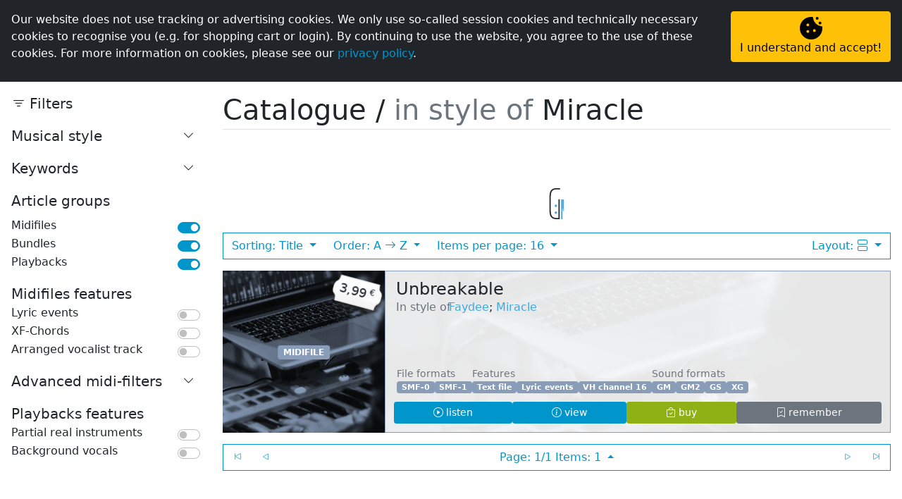

--- FILE ---
content_type: text/html; charset=UTF-8
request_url: https://geerdes.media/apps/artist/miracle-9207.html
body_size: 48463
content:
<!doctype html> <html lang="en"> <head> <title>Online shop/In style of @ GEERDES media e.K</title> <meta http-equiv='Content-Type' content='text/html; charset=iso-8859-1'> <meta name="viewport" content="width=device-width, initial-scale=1.0"> <link rel="shortcut icon" href="/apps/assets/logo/ico-dark.ico" type="image/ico"> <META NAME="KEYWORDS" CONTENT="geerdes, midi, midimusic, midifile, midi-file, midi file, gm, gs, xg, xf, yamaha, roland, tyros, genos, playback, korg, pa series, sing-a-long, backing track"> <META NAME="DESCRIPTION" CONTENT="GEERDES media e.K.: We produce Midifiles (Midi-Files, MIDI Files) in the formats GM, GS, XG, XF and for all current Yamaha Tyros &amp; Genos devices as well as the Korg PA-Series. We also publish playbacks (sing-a-longs, backing tracks) in MP3 format."> <META NAME="ROBOTS" CONTENT="ALL"> <META NAME="revisit-after" CONTENT="7 days"> <script defer src="/apps/lib/fontawesome/all.min.js?v=4.5.6"></script> <link rel="stylesheet" href="/apps/lib/bootstrap5/css/bootstrap.min.css?v=4.5.6"> <script src="/apps/lib/jquery/jquery-3.5.1.min.js?v=4.5.6"></script> <script src="/apps/lib/bootstrap5/js/bootstrap.bundle.min.js?v=4.5.6"></script> <link rel="stylesheet" href="/apps/lib/bootstrap-icons/bootstrap-icons.css?v=4.5.6"> <script src="/apps/lib/splide-3.6.12/dist/js/splide.min.js"></script> <link rel="stylesheet" href="/apps/lib/splide-3.6.12/dist/css/splide.min.css"> <script src="/apps/lib/shave/jquery.shave.min.js"></script> <script>
        var lng = "en"; 
        var search_trans = {
            no_res: `Unfortunately, your search has no result.`,
            title: `item`,
            in_style_of: `in style of`,
            in_style_of_head: `In style of`,
            taxonomy: `Musical style/keyword`,
        };

        
        var article_types = {"0":"Midifile","1":"Pro-Midifile","2":"ProV-Midifile","10":"Playback","11":"Pro-Playback","12":"ProV-Playback","20":"Bundle","21":"Bundle","22":"Bundle","23":"Bundle"};
            var in_production = [{"opc":0,"title":"All Time High","artist":"Nico Santos","status":2,"start":0,"stop":0},{"opc":0,"title":"Der Morgen danach [Xtreme Sound Remix]","artist":"Maite Kelly","status":3,"start":1768897438,"stop":1769502238},{"opc":0,"title":"Don't Worry","artist":"Leony","status":3,"start":1768923131,"stop":1769527931},{"opc":0,"title":"Next Day","artist":"Pegasus","status":2,"start":0,"stop":0}];
    </script> <script src="/apps/js/main.js?v=4.5.6"></script> <link rel="stylesheet" href="/apps/css/main.css?v=4.5.6"> <link rel="stylesheet" type="text/css" href="/apps/css/article.list.css?v=4.5.6"> </head> <body class="bg-dark h-100 w-100"> <script src="/apps/lib/addons/js-cookie/js.cookie-2.2.1.min.js?v=4.5.6"></script> <div id="cookie-note" class="fixed-top p-3 bg-dark text-white container-fluid d-none"> <div class="row"> <div class="col text-justify">Our website does not use tracking or advertising cookies. We only use so-called session cookies and technically necessary cookies to recognise you (e.g. for shopping cart or login). By continuing to use the website, you agree to the use of these cookies. For more information on cookies, please see our <a href='/apps/redirect/?app=privacy'>privacy policy</a>.</div> <div class="col-md-auto text-center text-md-right mt-3 mt-md-0"><button type="button" class="btn btn-warning w-100 h-100 flex-md-column d-flex justify-content-center align-items-center" onclick="Cookies.set('geerdes_media_cookie_hint', 1, { expires: 365, path: '/' });$('#cookie-note').addClass('d-none');"><img src="/apps/assets/icons/cookie.svg" role="image" height="32"><span>I understand and accept!</span></button></div> </div> </div> <script>
if(!Cookies.get('geerdes_media_cookie_hint')){
    $('#cookie-note').removeClass('d-none');
}
</script> <div id="loader" class="position-fixed h-100 w-100 text-primary bg-dark" style="z-index:9999;"> <div class="h-100 d-flex flex-column justify-content-center align-items-center"> <span> <img src="/apps/assets/logo/loader-light.svg?v=4.5.6" width="100"> <div class="text-center pb-5 lead"><b>loading...</b></div> </span> <noscript><p class="mt-3 alert alert-warning w-50">Your javascript is disabled.<br>You are probably using a browser plugin to protect you from malicious javascript. You can be sure that we do not use malicious scripts, so please allow Javascript for our site.</p></noscript> </div> </div> <script>
$( window ).on( "load", function() {
    $('#loader').addClass('d-none');
});
$(window).on('beforeunload', function ()
{
    Cookies.set('geerdes_media_search_check', 1);
    $('#loader').removeClass('d-none');
});
</script> <script>
    var v = "4.5.6";  
    var trans_lng = "en";  
</script> <div id="tutorial_launcher" class="d-none" title="Show help for this page" data-bs-toggle="tooltip" data-bs-placement="left"><span id="tutorial_popover_caller" class="btn btn-warning btn-sm rounded-pill shadow-sm" data-bs-toggle="popover"><i class="bi bi-lightbulb"></i></span></div> <div id="tutorial_popover_content" class="d-none">Test</div> <div id="top-nav" class="navbar-dark row p-0 m-0" style="background-color:black;"><ul class="navbar-nav flex-row col-auto mx-auto mx-lg-0 ge-top-nav p-0"> <li class="py-1 px-1 px-md-2 nav-item"> <a href="/apps/home" class="p-1 nav-link"><i class="bi bi-house fs-lg"></i><span class="d-none d-xl-inline"> Homepage </span></a> </li> <li class="py-1 px-1 px-md-2 nav-item active bg-dark"> <a href="/apps/shop" class="p-1 nav-link active"><i class="bi bi-bag fs-lg"></i><span class="d-none d-md-inline"> Online shop </span></a> </li> <li class="py-1 px-1 px-md-2 nav-item"> <a href="/apps/recordings" class="p-1 nav-link"><i class="bi bi-music-note-list fs-lg"></i><span class="d-none d-md-inline"> Custom productions </span></a> </li> <li class="py-1 px-1 px-md-2 nav-item"> <a href="/apps/page/name/home" class="p-1 nav-link"><i class="bi bi-question-circle fs-lg"></i><span class="d-none d-lg-inline"> Help </span></a> </li> <li class="py-1 px-1 px-md-2 nav-item"> <span class="p-1 nav-link" aria-label="Swith language to English" data-bs-toggle="modal" data-bs-target="#languageSwitchModal" role="button"> <i class="bi bi-translate fs-lg"></i> <span class="text-uppercase">en</span> </span> </li> <li class="py-1 px-1 px-md-2 nav-item"> <a href="/apps/user" class="p-1 nav-link text-primary"><i class="bi bi-person-circle fs-lg"></i><span class="d-none d-lg-inline"> Personal area </span></a> </li> </ul> </div> <nav class="navbar navbar-expand-lg navbar-dark bg-dark px-3 sticky-top" id="ge-sticky-nav"> <a class="navbar-brand" href="/apps/home"> <img class="d-none d-lg-block" src="/apps/assets/logo/geerdes-light-animated.svg?v=4.5.6" height="50"> <div class="d-inline-flex d-sm-none position-relative" style="width:35px;height:35px;margin-top:-7px;"><img src="/apps/assets/logo/icon-light.svg?v=4.5.6" width="100%" height="100%" class="position-absolute" style="top: 7px;"></div> <div class="d-inline-flex d-none d-sm-block d-lg-none position-relative" style="height:35px;margin-top:-7px;"><img src="/apps/assets/logo/geerdes-light-animated.svg?v=4.5.6"height="100%" class="position-absolute" style="top: 4px;"></div> </a> <div class="offcanvas offcanvas-end bg-dark" id="navbarMain"> <div class="offcanvas-header"> <button type="button" class="btn-close text-reset btn-close-white" data-bs-dismiss="offcanvas" aria-label="Close"></button> </div> <div class="text-center text-md-start" style="overflow-y:auto;"> <ul class="navbar-nav me-auto text-center text-lg-start ge-main-nav"> <li class="ms-lg-3 nav-item"> <a href="/apps/shop" class="py-lg-1 nav-link">Overview</a> </li> <li class="ms-lg-3 nav-item"> <a href="/apps/shop/list/novelties" class="py-lg-1 nav-link">Novelties</a> </li> <li class="ms-lg-3 nav-item"> <a href="/apps/shop/list/offers" class="py-lg-1 nav-link">Offers</a> </li> <li class="ms-lg-3 nav-item"> <a href="/apps/shop/list/updates" class="py-lg-1 nav-link">Updates</a> </li> <li id="men-catalogue" class="ms-lg-3 nav-item"> <a href="/apps/shop/list/catalogue" class="py-lg-1 nav-link">Catalogue</a> </li> <li id="men-catalogue" class="ms-lg-3 nav-item"> <a href="/apps/shop/charts.php" class="py-lg-1 nav-link">Charts</a> </li> <li class="ms-lg-3 nav-item active"> <a class="py-lg-1 nav-link active" href="/apps/shop/list/catalogue">Catalogue</a> <script>$('#men-catalogue').addClass('d-none');</script> </li> </ul> </div> </div> <span class="ms-auto text-light d-lg-none" style="cursor:pointer;" data-bs-toggle="offcanvas" data-bs-target="#navbarMain" aria-controls="navbarMain" aria-expanded="false" aria-label="toggle navigation"> <i class="bi bi-list fs-2"></i> </span> </nav> <div id="content-wrapper"> <script src="/apps/js/filter.js?v=4.5.6"></script> <script>
var listGenres = [{"id":75,"name":"Singer-Songwriter","cnt":1}];
var listTags = [{"id":9,"name":"2010th","cnt":1}];

var init_shop_list_options = { 
    sort: 'release', 
    order: 'desc', 
    target: '#shop-content-container', 
    page: 1, 
    type: 'list', 
    items: 16,
    showSort: 0
};
</script> <div> <div id="shop-list-container" data-source="page_artist" class="bg-white d-flex"> <div id="shop-filter-container" class="bg-white"> <div id="shop-filter-content"> <div class="d-flex"> <h5 class="flex-grow-1 offcanvas-title"> <i class="bi bi-filter"></i> Filters </h5> <div class="d-lg-none"> <button type="button" class="btn-close text-reset" aria-label="Close" onclick="closeFilters();"></button> </div> </div> <div class="mt-3"> <div class="mb-3 d-none" id="filter-artist-switch"> <div class="d-flex justify-content-between align-items-center"> <div class="lead">In style of</div> <div role="button" data-target="filter-artist" data-bs-toggle="collapse" data-bs-target="#filter-artist" onClick="$(this).find('i').toggleClass('d-none');" class="pe-2"> <i class="bi bi-chevron-down ge-show"></i> <i class="bi bi-chevron-up ge-hide d-none"></i> </div> </div> </div> <div id="filter-artist" class="mb-3 collapse ge-filter-block check-toggle" style="position:relative;top:-0.25rem;"> <div class="input-group input-group-sm mb-2 d-none" id="filter-artist-search"> <input class="form-control" type="text" autocomplete="off" data-target="filter-artist" placeholder="Type to reduce list" onKeyUp="searchFilterList('#filter-artist-data', $(this).val());"> <span class="btn btn-outline-danger" role="button" onClick="resetFilterList('#filter-artist');"><i class="bi bi-trash3"></i></span> </div> <div id="filter-artist-expand" class="small d-none text-muted text-center"> <div id="filter-artist-show" role="button" class="" onClick="filterShowToggle('#filter-artist', true);">Show more <i class="bi bi-chevron-double-down"></i></div> <div id="filter-artist-hide" role="button" class="d-none" onClick="filterShowToggle('#filter-artist', false);">Show less <i class="bi bi-chevron-double-up"></i></div> </div> <div id="filter-artist-data"></div> </div> <div class="mb-3 d-none" id="filter-genre-switch"> <div class="d-flex justify-content-between align-items-center"> <div class="lead">Musical style</div> <div role="button" data-target="filter-genre" data-bs-toggle="collapse" data-bs-target="#filter-genre" onClick="$(this).find('i').toggleClass('d-none');" class="pe-2"> <i class="bi bi-chevron-down ge-show"></i> <i class="bi bi-chevron-up ge-hide d-none"></i> </div> </div> </div> <div id="filter-genre" class="mb-3 collapse ge-filter-block check-toggle" style="position:relative;top:-0.25rem;"> <div class="input-group input-group-sm mb-2 d-none" id="filter-genre-search"> <input class="form-control" type="text" autocomplete="off" data-target="filter-genre" placeholder="Type to reduce list" onKeyUp="searchFilterList('#filter-genre-data', $(this).val());"> <span class="btn btn-outline-danger" role="button" onClick="resetFilterList('#filter-genre');"><i class="bi bi-trash3"></i></span> </div> <div id="filter-genre-expand" class="small d-none text-muted text-center"> <div id="filter-genre-show" role="button" class="" onClick="filterShowToggle('#filter-genre', true);">Show more <i class="bi bi-chevron-double-down"></i></div> <div id="filter-genre-hide" role="button" class="d-none" onClick="filterShowToggle('#filter-genre', false);">Show less <i class="bi bi-chevron-double-up"></i></div> </div> <div id="filter-genre-data"></div> </div> <div class="mb-3 d-none" id="filter-tag-switch"> <div class="d-flex justify-content-between align-items-center"> <div class="lead">Keywords</div> <div role="button" data-target="filter-tag" data-bs-toggle="collapse" data-bs-target="#filter-tag" onClick="$(this).find('i').toggleClass('d-none');" class="pe-2"> <i class="bi bi-chevron-down ge-show"></i> <i class="bi bi-chevron-up ge-hide d-none"></i> </div> </div> </div> <div id="filter-tag" class="mb-3 collapse ge-filter-block check-toggle" style="position:relative;top:-0.25rem;"> <div class="input-group input-group-sm mb-2 d-none" id="filter-tag-search"> <input class="form-control" type="text" autocomplete="off" data-target="filter-tag" placeholder="Type to reduce list" onKeyUp="searchFilterList('#filter-tag-data', $(this).val());"> <span class="btn btn-outline-danger" role="button" onClick="resetFilterList('#filter-tag');"><i class="bi bi-trash3"></i></span> </div> <div id="filter-tag-expand" class="small d-none text-muted text-center"> <div id="filter-tag-show" role="button" class="" onClick="filterShowToggle('#filter-tag', true);">Show more <i class="bi bi-chevron-double-down"></i></div> <div id="filter-tag-hide" role="button" class="d-none" onClick="filterShowToggle('#filter-tag', false);">Show less <i class="bi bi-chevron-double-up"></i></div> </div> <div id="filter-tag-data"></div> </div> <div class="d-none alert alert-warning small" id="one-time-filter-msg">On this page, the following filters are disabled because you have called an editorial content page.</div> <div class="mt-3 lead mb-2">Article groups</div> <div class="d-flex justify-content-between"> <div>Midifiles</div> <div class="form-check form-switch"> <input type="checkbox" class="form-check-input mx-0 filter-g" id="g_midi" data-default="1" data-session="1" data-badge-prepend="No" data-filter="midi" onChange="updateFilter(this);" data-callback="updateFilter($('#g_midi'));" checked> </div> </div> <div class="d-flex justify-content-between"> <div>Bundles</div> <div class="form-check form-switch"> <input type="checkbox" class="form-check-input mx-0 filter-g" id="g_packs" data-default="1" data-session="1" data-badge-prepend="No" data-filter="packs" onChange="updateFilter(this);" data-callback="updateFilter($('#g_packs'));" checked> </div> </div> <div class="d-flex justify-content-between"> <div>Playbacks</div> <div class="form-check form-switch"> <input type="checkbox" class="form-check-input mx-0 filter-g" id="g_pb" data-default="1" data-session="1" data-badge-prepend="No" data-filter="pb" onChange="updateFilter(this);" data-callback="updateFilter($('#g_pb'));" checked> </div> </div> <div id="filter-midi" class="d-none ge-filter-block"> <div class="lead mt-3">Midifiles features</div> <div class="d-flex justify-content-between"> <div>Lyric events</div> <div class="form-check form-switch"> <input type="checkbox" class="form-check-input mx-0 filter-m" id="m_kar" data-default="0" data-session="1" data-filter="kar" onChange="updateFilter(this);" data-callback="updateFilter($('#m_kar'));"> </div> </div> <div class="d-flex justify-content-between"> <div>XF-Chords</div> <div class="form-check form-switch"> <input type="checkbox" class="form-check-input mx-0 filter-m" id="m_xf" data-default="0" data-session="1" data-filter="xf" data-filter-type="xf" onChange="updateFilter(this);" data-callback="updateFilter($('#m_xf'));"> </div> </div> <div class="d-flex justify-content-between"> <div>Arranged vocalist track</div> <div class="form-check form-switch"> <input type="checkbox" class="form-check-input mx-0 filter-m" id="m_avh" data-default="0" data-session="1" data-filter="avh" onChange="updateFilter(this);" data-callback="updateFilter($('#m_avh'));"> </div> </div> <div class="mt-3 mb-2"> <div class="d-flex justify-content-between align-items-center"> <div class="lead">Advanced midi-filters</div> <div role="button" data-target="filter-sound" data-bs-toggle="collapse" data-bs-target="#filter-sound" onClick="$(this).find('i').toggleClass('d-none');" class="pe-2"> <i class="bi bi-chevron-down ge-show"></i> <i class="bi bi-chevron-up ge-hide d-none"></i> </div> </div> </div> <div id="filter-sound" class="collapse check-toggle"> <div class="d-flex justify-content-between"> <div>For all midi-enabled devices &amp; Ssoftware</div> <div class="form-check form-switch"> <input type="checkbox" class="form-check-input mx-0 filter-s" id="s_gm" data-default="1" data-session="1" data-skip-badge="1" data-filter="gm" data-filter-type="advanced" onChange="updateFilter(this);" data-callback="updateFilter($('#s_gm'));" checked> </div> </div> <div class="d-flex justify-content-between"> <div><b>Only</b> for Yamaha Tyros</div> <div class="form-check form-switch"> <input type="checkbox" class="form-check-input mx-0 filter-s" id="s_xt" data-default="0" data-session="1" data-filter="xt" data-filter-type="advanced" onChange="updateFilter(this);" data-callback="updateFilter($('#s_gm'));"> </div> </div> <div class="d-flex justify-content-between"> <div><b>Only</b> for Yamaha Tyros2</div> <div class="form-check form-switch"> <input type="checkbox" class="form-check-input mx-0 filter-s" id="s_xt2" data-default="0" data-session="1" data-filter="xt2" data-filter-type="advanced" onChange="updateFilter(this);" data-callback="updateFilter($('#s_gm'));"> </div> </div> <div class="d-flex justify-content-between"> <div><b>Only</b> for Yamaha Tyros3</div> <div class="form-check form-switch"> <input type="checkbox" class="form-check-input mx-0 filter-s" id="s_xt3" data-default="0" data-session="1" data-filter="xt3" data-filter-type="advanced" onChange="updateFilter(this);" data-callback="updateFilter($('#s_gm'));"> </div> </div> <div class="d-flex justify-content-between"> <div><b>Only</b> for Yamaha Tyros4</div> <div class="form-check form-switch"> <input type="checkbox" class="form-check-input mx-0 filter-s" id="s_xt4" data-default="0" data-session="1" data-filter="xt4" data-filter-type="advanced" onChange="updateFilter(this);" data-callback="updateFilter($('#s_gm'));"> </div> </div> <div class="d-flex justify-content-between"> <div><b>Only</b> for Yamaha Tyros5</div> <div class="form-check form-switch"> <input type="checkbox" class="form-check-input mx-0 filter-s" id="s_xt5" data-default="0" data-session="1" data-filter="xt5" data-filter-type="advanced" onChange="updateFilter(this);" data-callback="updateFilter($('#s_gm'));"> </div> </div> <div class="d-flex justify-content-between"> <div><b>Only</b> for Yamaha Genos</div> <div class="form-check form-switch"> <input type="checkbox" class="form-check-input mx-0 filter-s" id="s_ge" data-default="0" data-session="1" data-filter="ge" data-filter-type="advanced" onChange="updateFilter(this);" data-callback="updateFilter($('#s_gm'));"> </div> </div> <div class="d-flex justify-content-between"> <div><b>Only</b> for Yamaha Genos 2</div> <div class="form-check form-switch"> <input type="checkbox" class="form-check-input mx-0 filter-s" id="s_ge2" data-default="0" data-session="1" data-filter="ge2" data-filter-type="advanced" onChange="updateFilter(this);" data-callback="updateFilter($('#s_gm'));"> </div> </div> <div class="d-flex justify-content-between"> <div><b>Only</b> for devices of the Korg-Pa series</div> <div class="form-check form-switch"> <input type="checkbox" class="form-check-input mx-0 filter-s" id="s_pa" data-default="0" data-session="1" data-filter="pa" data-filter-type="advanced" onChange="updateFilter(this);" data-callback="updateFilter($('#s_gm'));"> </div> </div> </div> </div> <div id="filter-playbacks" class="d-none ge-filter-block"> <div class="lead mt-3">Playbacks features</div> <div class="d-flex justify-content-between"> <div>Partial real instruments</div> <div class="form-check form-switch"> <input type="checkbox" class="form-check-input mx-0 filter-p" id="p_propb" data-default="0" data-session="1" data-filter="propb" onChange="updateFilter(this);" data-callback="updateFilter($('#p_propb'));"> </div> </div> <div class="d-flex justify-content-between"> <div>Background vocals</div> <div class="form-check form-switch"> <input type="checkbox" class="form-check-input mx-0 filter-p" id="p_provpb" data-default="0" data-session="1" data-filter="provpb" onChange="updateFilter(this);" data-callback="updateFilter($('#p_provpb'));"> </div> </div> </div> </div> </div> </div> <div id="shop-filter-container-backdrop" class="d-none"></div> <div class="shop-content-container p-3 w-100"> <h1 class="border-bottom mb-5 display-6" style="padding-bottom:3px;"> Catalogue / <span class="text-muted">in style of</span> Miracle </h1> <div class="position-relative"> <div id="shop-filter-switch-container" class="d-inline-block d-lg-none shadow-sm" role="button" onclick="openFilters();"> <i class="bi bi-filter"></i><span> Filters</span> </div> </div> <div id="filter-messages-badges" class="d-flex gap-1 mb-3"> <div class="ge-info-header d-none badge bg-secondary">Hints</div> <div id="updates_info_badge" onClick="showFilterMessage('updates_info');" role="button" class="d-none badge bg-info do-not-remove ge-msg-badge">Your updates <i class="bi bi-exclamation-triangle-fill"></i></div> <div class="badge bg-secondary bg-opacity-50 d-none ge-msg-badge" id="filter-active-msg_badge" onClick="showFilterMessage('filter-active-msg');" role="button">Filters <i class="bi bi-exclamation-triangle-fill"></i></div> <div class="badge bg-info d-none ge-msg-badge" id="midi-filter-active-msg_badge" onClick="showFilterMessage('midi-filter-active-msg');" role="button">Advanced midi-filters <i class="bi bi-exclamation-triangle-fill"></i></div> <div class="badge bg-info d-none ge-msg-badge" id="xf-filter-active-msg_badge" onClick="showFilterMessage('xf-filter-active-msg');" role="button">XF-Chords <i class="bi bi-exclamation-triangle-fill"></i></div> </div> <div id="filter-messages"> <div class="d-none ge-hiding-alerts alert alert-info" id="updates_info">The updates to <b>your titles</b> can be found <a href='/apps/user/section/archive.php?view=updates'>here</a>.<div class="text-end mt-1"><span role="button" class="btn btn-sm btn-success" onClick="hideFilterMessage('updates_info', 0);">Close</span> <span role="button" class="btn btn-sm btn-danger" onClick="hideFilterMessage('updates_info', 1);">Don't show again</span></div></div> <div class="d-none ge-hiding-alerts alert alert-secondary" id="filter-active-msg">You have set the filters so that not all the results can be seen.<br>There are two different types of filters: <ol> <li><b>Temporary filters (current page only)</b><br> You can use these on any catalogue page to reduce the list: <ul> <li>Musical style</li> <li>Keywords</li> <li>In style of (not always visible)</li> </ul> </li> <li><b>Permanent filters (per session only)</b><br> These remain active even when switching pages: <ul> <li>Article groups</li> <li>Midifiles features (not always visible)</li> <li>Advanced midi-filters (not always visible)</li> <li>Playbacks features (not always visible)</li> </ul> </li> </ol><div class="text-end mt-1"><span role="button" class="btn btn-sm btn-success" onClick="hideFilterMessage('filter-active-msg', 0);">Close</span> <span role="button" class="btn btn-sm btn-danger" onClick="hideFilterMessage('filter-active-msg', 1);">Don't show again</span></div></div> <div class="d-none ge-hiding-alerts alert alert-info" id="midi-filter-active-msg">By setting the advanced filter, you may significantly reduce the result. Please keep in mind that usually <u>all our Midifiles will work on your device</u>, even if they have not been optimised for your device.<div class="text-end mt-1"><span role="button" class="btn btn-sm btn-success" onClick="hideFilterMessage('midi-filter-active-msg', 0);">Close</span> <span role="button" class="btn btn-sm btn-danger" onClick="hideFilterMessage('midi-filter-active-msg', 1);">Don't show again</span></div></div> <div class="d-none ge-hiding-alerts alert alert-info" id="xf-filter-active-msg">You attach importance to XF chords: that's good! However, you filter out many Midifiles from the list. Did you know that there is free software for finding the chords? <a href='/apps/redirect/?app=howto-xf-chords' target='_blank'>Guide <i class='bi-box-arrow-up-right'></i></a>.<div class="text-end mt-1"><span role="button" class="btn btn-sm btn-success" onClick="hideFilterMessage('xf-filter-active-msg', 0);">Close</span> <span role="button" class="btn btn-sm btn-danger" onClick="hideFilterMessage('xf-filter-active-msg', 1);">Don't show again</span></div></div> </div> <div id="filter-badges" class="d-flex flex-wrap gap-1 mb-3"> <div class="ge-info-header d-none badge bg-secondary">Filters</div> <div class="d-none badge bg-danger ge-filter-badge do-not-remove" role="button" id="filter-active-msg_filter_badge" onclick="resetFilters(0);">Reset all filters <i class="bi bi-x-lg"></i></div> </div> <script>var displayBio = true;</script> <div id="artist-bio" class="d-none"> <div id="bio" class="d-none"> <p class="lead mb-1">Description</p> <div id="bio-data" class="ge-collapse"> <div id="bio-switch" onclick="toggleBio();" role="button"><i class="bi bi-chevron-double-up"></i></div> </div> <div class="small text-muted text-end">This information was provided by: last.fm</div> </div> <div id="similar" class="d-none"> <p class="lead mb-1 mt-3">Similar artists</p> <div id="similar-data"></div> <div class="small text-muted text-end">This information was provided by: last.fm</div> </div> </div> <div id="bio-loader"><div class="text-center"><img src="/apps/assets/logo/loader-dark.svg" width="50"></div></div> <style> #bio-data { position: relative; padding-bottom:1.5rem; } #bio-data.ge-collapse { max-height:20vh; overflow: hidden; padding-bottom:0rem; } #bio-data.ge-collapse #bio-switch > i { transform: rotate(180deg); } #bio-switch { width:100%; bottom:0; height:1.5rem; position:absolute; background-image: linear-gradient(to bottom, transparent 0%, white 50%); z-index:200; color:var(--bs-primary); display:flex; justify-content:center; font-size:1.5rem; } #bio-switch > i { position: relative; top:10px; } #bio-switch:hover { color:var(--bs-dark); } </style> <script>

    function toggleBio() {
        $('#bio-data').toggleClass('ge-collapse');
        if ($('#bio-data').hasClass('ge-collapse')) {
            $('#to-top').click();
        }
    }

    function getBio() {
        if (!displayBio) {
            $('#bio').removeClass('d-none');
            $('artist-bio').removeClass('d-none');
        }
        let wiuri = "https://ws.audioscrobbler.com/2.0/?method=artist.getinfo&artist=Miracle&autocorrect=1&api_key=69a9cea626ea5ab235841aa26982821f&format=json&lang=en";
        let language =  "en";
        $.ajax({
            url: wiuri,	
            dataType: 'json'
        }).done(function (data) {
            $('#bio-loader').addClass('d-none');
            if(data.artist !== undefined) {
                let summary = data.artist.bio.content.replaceAll('\n\n', '<div class="mb-2"></div>').replaceAll('\r\n', '<div class="mb-2"></div>').replaceAll('\n', '<br>').replaceAll('\r', '<br>').replaceAll('  ', '&nbsp;&nbsp;');
                if (data.artist.bio.content != '' && summary != '') {
                    switch(language) {
                        case 'de':
                            summary = summary.replace('Read more on Last.fm', 'Mehr auf Last.fm');
                            summary = summary.replace('User-contributed text is available under the Creative Commons By-SA License; additional terms may apply.', '<div class="text-muted mt-2 small text-end">Von Nutzern beigesteuerter Text ist unter der Creative Commons By-SA-Lizenz verfügbar; es können zusätzliche Bedingungen gelten.</div>');
                            break;
                        case 'es':
                            summary = summary.replace('Read more on Last.fm', 'Más en Last.fm');
                            summary = summary.replace('User-contributed text is available under the Creative Commons By-SA License; additional terms may apply.', '<div class="text-muted mt-2 small text-end">El texto aportado por los usuarios está disponible bajo la licencia Creative Commons By-SA; pueden aplicarse condiciones adicionales.</div>');
                            break;
                        default:
                            summary = summary.replace('User-contributed text is available under the Creative Commons By-SA License; additional terms may apply.', '<div class="text-muted mt-2 small text-end"User-contributed text is available under the Creative Commons By-SA License; additional terms may apply.</div>');
                    }
                    $('#bio').removeClass('d-none');
                    $('#artist-bio').removeClass('d-none'); 
                    if(displayBio){
                        $('#bio-data').append(summary);
                    }                
                }

                if (data.artist.similar.artist.length > 0) {
                    for (i = 0; i < data.artist.similar.artist.length; i++) {
                        let name = data.artist.similar.artist[i].name;
                        checkArtist(name);                                      
                    }
                }    
            }        
        });
    }

    function checkArtist(name) {
        $.ajax({
            url: '/apps/shop/list/artist/',
            method: "GET",
            data: {
                action: 'search',
                query: encodeURIComponent(name),
                api: 1
            }
        }).done(function (data) {
            if (parseInt(data)) {  
                $('#similar').removeClass('d-none');
                $('#artist-bio').removeClass('d-none');           
                $('#similar-data').append('<span class="badge bg-light text-muted" role="button" onClick="location.href=\'/apps/shop/list/artist/?id=' + data + '&tax=0\';">' + name + '</span> ');
            }            
        });
    }
    
    getBio();
</script> <div id="shop-content-container" class="pt-3 position-relative"></div> </div> <div class="me-5 px-3 mt-3" id="right-column"></div> <script>getRightColumn();</script> </div> </div> <style> .shop-content-container .card > div { padding:.25rem .5rem; } #shop-filter-switch-container { position: absolute; top:55px; left:55px; margin-left:-55px; margin-top:calc((50px + 2.5rem)*-1); min-width:32px; height:32px; background-color: var(--bs-primary); border-radius:16px; color:white; text-align:center; line-height:32px; padding:0 0.5rem; padding-right:10px; transition: top 0.2s ease; } #shop-filter-switch-container.compact { position:fixed; top:14px; padding:0; padding-left:8px; width:32px; text-align:left; overflow:hidden; z-index:1020; margin-left:0; margin-top:0; } .sm #shop-filter-switch-container.compact, .md #shop-filter-switch-container.compact { left:130px; } #shop-list-container { --filter-width:300px; } #shop-filter-container { width:var(--filter-width); min-width:var(--filter-width); } .xs #shop-filter-container, .sm #shop-filter-container, .md #shop-filter-container { position:fixed; left:calc(-1 * var(--filter-width)); top:0; bottom:0; z-index:9999; transition: left 0.5s ease; min-width:0; } #shop-filter-container.open { left:0; } #shop-filter-container-backdrop { position:fixed; top:0; bottom:0; left:0; right:0; background-color:rgba(0,0,0,0.5); z-index:9998; } #shop-filter-content { position:sticky; top:calc(var(--sticky-menu-offset) + 15px); z-index:200; margin:1rem; margin-right:0; padding-right:1rem; height:calc(100vh - 50px - 3rem); overflow-y: auto; } .xs #shop-filter-content, .sm #shop-filter-content, .md #shop-filter-content { height:calc(100vh - 1rem); } .form-check-input { margin-top: 7px; } </style> <script>
switchMidiFilters();
switchPlaybackFilters();

$('#shop-filter-container-backdrop').click(function(){
    closeFilters();
});   
 

    init_shop_list_options.sort = 'release';
    init_shop_list_options.order = 'asc';
    init_shop_list_options.showSort = 1;
    init_shop_list_options.sort = 'artist';
    init_shop_list_options.order = 'asc';
    init_shop_list_options.artistId = 9207;
    init_shop_list_options.sort = 'title';
    init_shop_list_options.order = 'asc';
    init_shop_list_options.allAliasIds = "9207";








drawFilterList('#filter-genre', listGenres);
 drawFilterList('#filter-tag', listTags);

getShopList(init_shop_list_options);
</script> </div> <div class="container-fluid text-center bg-light border-top py-1 small"> <div class="row justify-content-center"> <div class="col-auto"> E-wallet<br> <img src="/apps/assets/payment/paypal.svg" class="mx-1" style="height:30px;margin:15px 0;"> </div> <div class="col-auto"> Credit card<br> <img src="/apps/assets/payment/visa.svg" class="mx-1" style="height:20px;"> <img src="/apps/assets/payment/mastercard.png" class="mx-1" style="height:60px;"> <img src="/apps/assets/payment/amex.svg" class="mx-1" style="height:60px;"> </div> <div class="col-auto"> Online bank transfer <div class="d-flex justify-content-center gap-3"> <div> <img src="/apps/assets/payment/ideal.png" style="height:40px;margin:10px 0;"> <small class="d-block text-muted"> NL </small> </div> <div> <img src="/apps/assets/payment/eps.png" style="height:40px;margin:10px 0;"> <small class="d-block text-muted"> AT </small> </div> </div> </div> </div> </div> <div class="container-fluid text-light text-center text-md-start"> <div class="row"> <div class="col-md-6 col-lg-3 mt-3"> <div class="lead">&copy GEERDES media e.K. 1985-2026</div> <a href="/apps/redirect/?app=imprint&lng=en">Imprint</a><br> <a href="/apps/redirect/?app=gtc&lng=en">Terms and conditions</a><br> <a href="/apps/redirect/?app=disclaimer&lng=en">Disclaimer</a><br> <a href="/apps/redirect/?app=privacy&lng=en">Privacy</a><br> <a href="/apps/redirect/?app=history&lng=en">Company history</a><br> <a href="/apps/page/name/team">Team</a><br> <a href="/apps/redirect/?app=banner-links&lng=en">Banner &amp; links</a><br> <a href="/apps/page/name/reseller">Distributors</a> </div> <div class="col-md-6 col-lg-3 mt-3"> <div class="lead">Contact</div> Phone: +49 3321 7484878<br>Telefax: +49 3321 7484879<br>E-mail: <a href='/apps/redirect/?app=contact&lng=en'>contact form</a><div class='lead mt-1'>Telephone office hours</div>Mon. - Fri.: 10am - 1pm<br>Exceptions: Christmas Eve, New Year's Eve & on public holidays </div> <div class="col-md-6 col-lg-3 mt-3"> <div class="lead">Portals</div> <a href="/apps/redirect/?app=shop&lng=en">Online shop</a><br> <a href="/apps/redirect/?app=recordings&lng=en">Custom productions</a><br> <a href="/apps/redirect/?app=help&lng=en">Help</a><br> <a href="/apps/redirect/?app=download&lng=en">Download</a><br> <a href="/apps/redirect/?app=software&lng=en">Software</a><br> <a href="/apps/redirect/?app=tips&lng=en">Helpful tips</a><br> <a href="/apps/redirect/?app=news&lng=en">News</a> </div> <div class="col-md-6 col-lg-3 mt-3"> <div class="lead">Follow us</div> <div class="mb-1"> <i class="bi bi-youtube fs-lg me-1" style="color:#ff0000;"></i> <a href="https://www.youtube.com/@geerdes-media/playlists" target="_blank"> Youtube </a> </div> <div class="mb-1"> <i class="bi bi-linkedin fs-lg me-1" style="color:#0a66c2;"></i> <a href="/apps/redirect/?app=linkedin&lng=en" target="_blank"> LinkedIn </a> </div> <div class="mb-1"> <i class="bi bi-rss fs-lg me-1" style="color:#fa9d39;"></i> <a href="/apps/redirect/?app=rss&lng=en"> RSS </a> </div> <div class="mb-1"> <i class="bi bi-envelope fs-lg text-secondary me-1"></i> <a href="/apps/user/section/settings.php#newsletter"> Newsletter </a> </div> </div> </div> <div class="text-center pb-3"> <hr class="bg-secondary"> <small>GEERDES is online since 1997 <i class="bi bi-dot d-none d-sm-inline"></i><br class="d-sm-none"> Version 4.5.6 <i class="bi bi-dot d-none d-sm-inline"></i><br class="d-sm-none"> Licensing via <img src="/apps/assets/ICE Direct logo white.png" height="30"></small> </div> </div> <div class="modal fade" id="languageSwitchModal" tabindex="-1" aria-labelledby="languageSwitchTopLabel" aria-hidden="true"> <div class="modal-dialog"> <div class="modal-content"> <div class="modal-header"> <h5 class="modal-title" id="languageSwitchTopLabel">Language</h5> <button type="button" class="btn-close" data-bs-dismiss="modal" aria-label="Close"></button> </div> <div class="modal-body"> <a href="#" onClick="switchLanguage('de');" class="dropdown-item"><img src="/apps/assets/de.png" class="position-relative" style="bottom:2px"> Deutsch</a> <a href="#" onClick="switchLanguage('en');" class="dropdown-item disabled"><img src="/apps/assets/en.png" class="position-relative" style="bottom:2px"> English</a> <a href="#" onClick="switchLanguage('es');" class="dropdown-item"><img src="/apps/assets/es.png" class="position-relative" style="bottom:2px"> Español</a> </div> </div> </div> </div> <div id="session-timer"> <div class="modal" tabindex="-1" id="session-timer-modal" data-bs-backdrop="static"> <div class="modal-dialog"> <div class="modal-content"> <div class="modal-header"> <h5 class="modal-title">Your session is about to expire</h5> </div> <div class="modal-body text-center"> <p>Your session on our website will expire after 30 minutes of inactivity. You will then be logged out automatically.</p> <div id="the-session-timer" class="lead fw-bold"></div> </div> <div class="modal-footer"> <button type="button" class="btn btn-primary">Renew now</button> </div> </div> </div> </div> <div class="modal" tabindex="-1" id="session-timer-expired" data-bs-backdrop="static"> <div class="modal-dialog"> <div class="modal-content"> <div class="modal-header"> <h5 class="modal-title">Your session has expired!</h5> </div> <div class="modal-body text-center"> <p>You were inactive for 30 minutes, so your session has now expired. If you want to stay on our site, choose one of the following re-entry points...</p> <a class="btn btn-primary" href="/apps/user/login">Log in</a> <a class="btn btn-primary" href="/apps/shop">Online shop</a> <a class="btn btn-primary" href="/apps/home">Homepage</a> </div> </div> </div> </div> <script>
        $(function () { 
            let sessionEndSeconds = 30*60; 
            let showSessionWarningSeconds = sessionEndSeconds-(5*60);

            setCountdown('the-session-timer', new Date().getTime()+(sessionEndSeconds*1000));  
            setTimeout(showSessionTimerModal, showSessionWarningSeconds*1000); 
            let sess_exp = setTimeout(showSessionExpiredModal, sessionEndSeconds*1000);

            function showSessionTimerModal() {
                $('#session-timer-modal').modal('show');
            }

            function showSessionExpiredModal() {
                $('#session-timer-modal').modal('hide');
                $('#session-timer-expired').modal('show');
            }

            function sessionRenew() {
                $('#session-timer-modal').modal('hide');
                $.get("/apps/session/update.php");
                setCountdown('the-session-timer', new Date().getTime()+(sessionEndSeconds*1000));
                setTimeout(showSessionTimerModal, showSessionWarningSeconds*1000);  
                clearTimeout(sess_exp);
                sess_exp = setTimeout(showSessionExpiredModal, sessionEndSeconds*1000);
            }

            $('#session-timer-modal button').click(sessionRenew);         
        });
    </script> </div> <div id="ajax-container"></div> <div class="device-xs d-block d-sm-none"></div> <div class="device-sm d-none d-sm-block d-md-none"></div> <div class="device-md d-none d-md-block d-lg-none"></div> <div class="device-lg d-none d-lg-block d-xl-none"></div> <div class="device-xl d-none d-xl-block d-xxl-none"></div> <div class="device-xxl d-none d-xxl-block"></div> <div id="floating-actions"> <div class="d-flex"> <div class="position-relative d-none" id="btn-downl-q" title="Download list" data-bs-toggle="tooltip" data-bs-placement="left"> <span class="btn btn-secondary btn-sm rounded-pill shadow-sm" onClick="openList('download-queue');"> <i class="bi bi-download"></i> <span class="d-none d-lg-inline"> Download list</span> </span> <span class="cnt" id="cnt-download-queue" data-cnt="0">0</span> </div> <div id="btn-search" title="Search" data-bs-toggle="tooltip" data-bs-placement="left" class="position-relative"> <span class="btn btn-secondary btn-sm rounded-pill shadow-sm" onClick="openSearch();"> <i class="bi bi-search"></i> <span class="d-none d-lg-inline"> Search</span> </span> </div> <div class="position-relative ms-2" id="btn-basket" title="Shopping cart" data-bs-toggle="tooltip" data-bs-placement="left"> <span onClick="openList('basket');" class="btn btn-success btn-sm rounded-pill shadow-sm disabled"> <i class="bi bi-bag mx-n1 mx-lg-0"></i> <span class="d-none d-lg-inline"> Shopping cart</span> </span> <span class="cnt" id="cnt-basket" data-cnt="0">0</span> </div> <div class="position-relative ms-2" id="btn-wishlist" onClick="openList('wishlist');" title="wish list" data-bs-toggle="tooltip" data-bs-placement="left"> <span class="btn btn-success btn-sm rounded-pill shadow-sm disabled"> <i class="bi bi-bookmarks"></i> <span class="d-none d-lg-inline"> wish list</span> </span> <span class="cnt" id="cnt-wishlist" data-cnt="0">0</span> </div> </div> </div> <div id="search-box" class="d-none"> <div class="ge-search-box shadow-lg"> <div class="input-group"> <input type="text" class="form-control" placeholder="What are you looking for?" aria-label="What are you looking for?" aria-describedby="search-button" id="search-query" autocomplese="false"> <span role="button" class="btn btn-secondary" type="button" id="search-button" onClick="getSearchResults();"><i class="bi bi-search"></i></span> <span role="button" class="btn btn-danger" type="button" onClick="closeSearch();"><i class="bi bi-x-lg"></i></span> </div> </div> <div id="search-suggestions" class="shadow-lg"></div> <div id="additional-search-suggestions" style="margin-top:.7rem;"> <div class="shadow-lg border bg-white rounded p-1 ms-auto" style="width: fit-content;"> <div class="text-end" role="button" data-bs-toggle="collapse" data-bs-target="#asc" onClick="$(this).find('i').toggleClass('d-none');">Often searched <i class="bi bi-chevron-down"></i><i class="bi bi-chevron-up d-none"></i></div> <div class="collapse" id="asc" style="min-width:50vw;"> <div class="border-top mt-1 pt-1"> <div class="row small g-1 text-nowrap"> <div class="col-6 col-md-3"> <div class="text-muted text-truncate">Categories</div> <div><a href="/apps/shop/list/catalogue/?tax=36&taxtype=tag">Musical</a></div> <div><a href="/apps/shop/list/catalogue/?tax=24&taxtype=tag">Birthday</a></div> <div><a href="/apps/shop/list/catalogue/?tax=39&taxtype=tag">Partymusic</a></div> <div><a href="/apps/shop/list/catalogue/?tax=29&taxtype=tag">Carnival</a></div> <div><a href="/apps/shop/list/catalogue/?tax=54&taxtype=tag">Christmas songs</a></div> <div><a href="/apps/shop/list/catalogue/?tax=26&taxtype=tag">Wedding songs</a></div> <div><a href="/apps/shop/list/catalogue/?tax=46,23&taxtype=tag">Sports songs</a></div> <div><a href="/apps/shop/list/catalogue/?tax=306&taxtype=tag">Children's songs</a></div> </div> <div class="col-6 col-md-3"> <div class="text-muted text-truncate">Devices</div> <div><a href="/apps/shop/list/catalogue?filter=filter-s&value=ge2&manual=genos2">Yamaha Genos2</a></div> <div><a href="/apps/shop/list/catalogue?filter=filter-s&value=ge&manual=genos">Yamaha Genos</a></div> <div><a href="/apps/shop/list/catalogue?filter=filter-s&value=xt5&manual=tyros5">Yamaha Tyros5</a></div> <div><a href="/apps/shop/list/catalogue?filter=filter-s&value=xt4&manual=tyros4">Yamaha Tyros4</a></div> <div><a href="/apps/shop/list/catalogue?filter=filter-s&value=xt3&manual=tyros3">Yamaha Tyros3</a></div> <div><a href="/apps/shop/list/catalogue?filter=filter-s&value=xt2&manual=tyros2">Yamaha Tyros2</a></div> <div><a href="/apps/shop/list/catalogue?filter=filter-s&value=xt&manual=tyros">Yamaha Tyros(1)</a></div> <div><a href="/apps/shop/list/catalogue?filter=filter-s&value=pa&manual=pa">Korg-Pa series</a></div> </div> <div class="col-6 col-md-3"> <div class="text-muted text-truncate">Instruments</div> <div><a href="/apps/shop/list/catalogue/?tax=41&taxtype=tag">Piano</a></div> <div><a href="/apps/shop/list/catalogue/?tax=25&taxtype=tag">Guitar</a></div> <div><a href="/apps/shop/list/catalogue/?tax=45&taxtype=tag">Saxophone</a></div> <div><a href="/apps/shop/list/catalogue/?tax=38&taxtype=tag">Panflute</a></div> <div><a href="/apps/shop/list/catalogue/?tax=12&taxtype=tag">Brass</a></div> <div><a href="/apps/shop/list/catalogue/?tax=15&taxtype=tag">Harpsichord</a></div> <div><a href="/apps/shop/list/catalogue/?tax=37&taxtype=tag">Organ</a></div> <div><a href="/apps/shop/list/catalogue/?tax=518&taxtype=tag">Trumpet</a></div> <div><a href="/apps/shop/list/catalogue/?tax=58&taxtype=tag">Xylophone</a></div> </div> <div class="col-6 col-md-3"> <div class="text-muted text-truncate">Bundles</div> <div><a href="/apps/shop/list/catalogue?filter=filter-g&value=packs&pack-group=20&manual=packs">S-Packs</a></div> <div><a href="/apps/shop/list/catalogue?filter=filter-g&value=packs&pack-group=21&manual=packs">M-Packs</a></div> <div><a href="/apps/shop/list/catalogue?filter=filter-g&value=packs&pack-group=22&manual=packs">L-Packs</a></div> <div><a href="/apps/shop/list/catalogue?filter=filter-g&value=packs&pack-group=23&manual=packs">XL-Packs</a></div> </div> </div> </div> </div> </div> </div> <script>
    function addSearchSuggestionsCallback(el, callback, delay) {
        var s_timer = null;
        el.onkeyup = function(e) {
            if(e.key === "Escape") {
                window.clearTimeout(s_timer);            
                closeSearch();
                return;
            }

            if(e.which == 13) {
                window.clearTimeout(s_timer);
                getSearchResults();
                return;
            }

            if (s_timer) {
                window.clearTimeout(s_timer);
            }
            s_timer = window.setTimeout( function() {
                s_timer = null;
                callback();
            }, delay );
        };
        el = null;
    }
    addSearchSuggestionsCallback( document.getElementById("search-query"), getQuickSearchResults, 500 );
    </script> </div> <div aria-live="polite" aria-atomic="true" id="toasts" class="toast-container position-fixed bottom-0 end-0 p-3"></div> <div id="user-lists"></div> <div id="demo-offcanvas" class="offcanvas offcanvas-bottom bg-primary" tabindex="-1" data-bs-scroll="true" data-bs-backdrop="false"> <div class="offcanvas-body pt-0 pb-1"> <div id="demo-container" class="text-white"></div> </div> </div> <div id="modal-container"></div> <div id="suggestions-offcanvas" class="offcanvas offcanvas-end" tabindex="-1" data-bs-scroll="true" data-bs-backdrop="true"> <div class="offcanvas-header"> <h5 class="offcanvas-title"><i class="bi bi-lightbulb"></i> Purchase recommendations</h5> <button type="button" class="btn-close text-reset" data-bs-dismiss="offcanvas" aria-label="Close"></button> </div> <div class="offcanvas-body"></div> </div> <div class="modal fade bg-dark bg-opacity-75" id="glossaryModal" tabindex="-1" aria-labelledby="glossaryModalLabel" aria-hidden="true"> <div class="modal-dialog modal-dialog-scrollable modal-lg"> <div class="modal-content"> <div class="modal-header"> <h5 class="modal-title" id="glossaryModalLabel"></h5> <div class="d-flex align-items-center"> <a href="" class="btn btn-open-window"><i class="bi bi-window lead fw-bold"></i><span class="visually-hidden">open_as_new_page</span></a> <button type="button" class="btn-close" data-bs-dismiss="modal" aria-label="Close"></button> </div> </div> <div class="modal-body"></div> </div> </div> </div> <a href="#top" title="Top of page" data-bs-toggle="tooltip" class="btn btn-dark mb-3 me-3 btn-sm rounded-pill shadow-sm" id="to-top" style="position: fixed; bottom: 0; right: 0; display: none; z-index:200; width:32px; height:32px;"><i class="bi bi-chevron-up"></i></a> <script>
var menuHeight = 0;  
calcBreakPoints(); 
</script> </body> </html>



--- FILE ---
content_type: text/html; charset=UTF-8
request_url: https://geerdes.media/apps/shop/api.php
body_size: 2225
content:
<div>
    <style>
    .rc-tipp {
        background-repeat: no-repeat;
        background-size: cover;
        background-position: center center;
    }    

    .rc-tipp a { 
        background-color: rgba(255, 255, 255, 0.75);
        transition: 0.5s ease;
        color: black;
        text-decoration: none;
        display:block;
    }

    .rc-tipp a:hover {
        background-color: rgba(0, 0, 0, 0.75);
        color: white;
        text-decoration: none;
    }
    </style>
    <h5>Helpful tips</h5>
    <div class="mt-3 bg-dark rounded rc-tipp" style="background-image: url(/apps/assets/leadsheet.jpg);">
        <a class="p-3 rounded" href="/apps/page/name/how-can-i-create-harmonies-xf-chords-and-lead-sheets-myself?back=https%3A%2F%2Fgeerdes.media%2Fapps%2Fartist%2Fmiracle-9207.html&to=shop">
            <div class="lead mb-3">How can I create harmonies (XF chords) and lead sheets myself?</div> 
            <div>
                Homemade harmonies (XF chords) and leadsheets!
Costs nothing and can be done in about 2 minutes.
            </div>
        </a>
    </div>
    <div class="mt-3 bg-dark rounded rc-tipp" style="background-image: url(/apps/assets/sparen.jpg);">
        <a class="p-3 rounded" href="/apps/page/name/bundles-save-money-in-a-clever-way?back=https%3A%2F%2Fgeerdes.media%2Fapps%2Fartist%2Fmiracle-9207.html&to=shop">
            <div class="lead mb-3">Bundles: save money in a clever way!</div> 
            <div>
                Save up to 75% in the first 24h and up to 50% later! All titles within a bundle are also available individually. You can see the effective savings on…
            </div>
        </a>
    </div>
    <div class="mt-3 bg-dark rounded rc-tipp" style="background-image: url(/apps/assets/updates.jpg);">
        <a class="p-3 rounded" href="/apps/page/name/article-updates?back=https%3A%2F%2Fgeerdes.media%2Fapps%2Fartist%2Fmiracle-9207.html&to=shop">
            <div class="lead mb-3">Article updates</div> 
            <div>
                Since we have been increasingly revising our stock of articles for a few years now, there are bound to be one or two titles from your purchases that…
            </div>
        </a>
    </div>
</div>

--- FILE ---
content_type: text/html; charset=UTF-8
request_url: https://geerdes.media/apps/article/api.php
body_size: 11658
content:



    <div id="container_313358933a91de5a27d5026a1b803d44"> <script>
                var shopListOptions = {"sort":"title","order":"asc","target":"#shop-content-container","type":"list","items":"16","showSort":"1","artistId":9207,"allAliasIds":"9207","keep-genres":[75],"keep-tags":[9],"page":1,"rows":1,"pages":1,"offset":0};
                if (shopListOptions['one-time-filter'] !== undefined) {
                    deactivateFilters();
                }
                checkBadgesAndMessages();
            </script> <div class="ge-sort"> <div class="d-flex flex-column flex-md-row mb-3 border border-primary"> <div class="dropdown"> <button class="btn btn-outline-primary dropdown-toggle border-0 rounded-0 w-100" type="button" id="l_sort" data-bs-toggle="dropdown" aria-expanded="false"> Sorting: Title </button> <ul class="dropdown-menu" aria-labelledby="l_sort"> <li><span role="button" onclick="shop_list_sort('release');" class="dropdown-item">Date</span></li> <li><span role="button" onclick="shop_list_sort('artist');" class="dropdown-item">In style of</span></li> <li><span role="button" onclick="shop_list_sort('title');" class="dropdown-item active">Title</span></li> <li><span role="button" onclick="shop_list_sort('update');" class="dropdown-item">Update</span></li> </ul> </div> <div class="dropdown"> <button class="btn btn-outline-primary dropdown-toggle border-0 rounded-0 w-100" type="button" id="l_order" data-bs-toggle="dropdown" aria-expanded="false"> Order: A <i class="bi bi-arrow-right"></i> Z </button> <ul class="dropdown-menu" aria-labelledby="l_order"> <li> <span role="button" onClick="shop_list_order('asc');" class="dropdown-item active"> A <i class="bi bi-arrow-right"></i> Z </span> </li> <li> <span role="button" onClick="shop_list_order('desc');" class="dropdown-item"> Z <i class="bi bi-arrow-right"></i> A </span> </li> </ul> </div> <div class="dropdown"> <button class="btn btn-outline-primary dropdown-toggle border-0 rounded-0 w-100" type="button" id="l_items" data-bs-toggle="dropdown" aria-expanded="false"> Items per page: 16 </button> <ul class="dropdown-menu" aria-labelledby="l_items"> <li><span role="button" onclick="shop_list_items(16);" class="dropdown-item active">16</span></li> <li><span role="button" onclick="shop_list_items(32);" class="dropdown-item">32</span></li> <li><span role="button" onclick="shop_list_items(64);" class="dropdown-item">64</span></li> <li><span role="button" onclick="shop_list_items(128);" class="dropdown-item">128</span></li> </ul> </div> <div class="dropdown d-none d-md-block flex-fill text-end"> <button class="btn btn-outline-primary dropdown-toggle border-0 rounded-0" type="button" id="l_type" data-bs-toggle="dropdown" aria-expanded="false"> Layout: <i class="bi bi-view-stacked"></i> </button> <ul class="dropdown-menu" aria-labelledby="l_type"> <li><span role="button" onclick="shop_list_type('list');" class="dropdown-item active"><i class="bi bi-view-stacked"></i> List</span></li> <li><span role="button" onclick="shop_list_type('compact');" class="dropdown-item"><i class="bi bi-grid"></i> Compact</span></li> </ul> </div> </div> <script>
            function shop_list_offers_select(id) {
                shopListOptions.page = 1;
                shopListOptions.groupId = id;
                changeUrl4Pagination('groupId', id);
                getShopList(shopListOptions);
            }

            function shop_list_sort(sort) {
                shopListOptions.sort = sort;
                shopListOptions.page = 1;
                changeUrl4Pagination('sort', sort);
                getShopList(shopListOptions);
            
            }

            function shop_list_order(order) {
                shopListOptions.order = order;
                shopListOptions.page = 1;
                changeUrl4Pagination('order', order);
                getShopList(shopListOptions);
            
            }

            function shop_list_items(items) {
                shopListOptions.items = items;
                shopListOptions.page = 1;
                changeUrl4Pagination('items', items);
                getShopList(shopListOptions);
            }

            function shop_list_type(type) {
                shopListOptions.type = type;
                changeUrl4Pagination('type', type);
                getShopList(shopListOptions);
            }
        </script>  </div> <script>
function changeUrl4Pagination(param, v) {
    const urlSearchParams = new URLSearchParams(window.location.search);
    const params = Object.fromEntries(urlSearchParams.entries());

    let query = '';
    for (const [key, value] of Object.entries(params)) {
        let add = query == '' ? '?' : '&';
        if((param == 'order' || param == 'items' || param == 'sort') && key == 'page') {
            query = query + add + key + '=1';
        } else if (key == param) {
            query = query + add + param + '=' + v;
        } else {
            query = query + add + key + '=' + value;
        }       
    }

    if (!params.hasOwnProperty(param)) {
        let add = query == '' ? '?' : '&';
        query = query + add + param + '=' + v;
    }

    let url = query;
    history.replaceState(null, '', url);
}
</script> <div class="article-container list shop" data-source="list-shop"> <div data-artnum="41044" data-opc="0" class="article-record border-midifile with-price"> <div class="article-card position-relative"> <div> <div class="article-image bg-midifile"><img src="/apps/image/jpg/m/m011.jpg"></div> <div class="text-center article-header-content position-relative"> <div data-price="3.99" class="article-price position-relative one"> <div> <span class="price">3,99</span><sup>&euro;</sup> </div> </div> <div class="article-group text-uppercase"> <span class="badge bg-midifile">Midifile</span> </div> <div class="article-title"><span>Unbreakable</span></div> <div class="article-in-style-of">In style of</div> <div class="article-artist text-truncate"> <a href="/apps/shop/list/artist/?action=search&query=Faydee">Faydee</a>; <a href="/apps/shop/list/artist/?action=search&query=Miracle">Miracle</a> </div> </div> </div> <div class="article-content border border-midifile position-relative bg-white" style="--bs-bg-opacity: .90;"> <div class="article-actions-container d-flex gap-1 p-1"> <div class="action-wrapper"> <div class="action-container btn btn-primary" onClick="loadDemo(41044, 0);"> <span class="action-icon-container"><i class="bi bi-play-circle"></i></span> <span class="action-text">listen</span> </div> </div> <div class="action-wrapper"> <div class="action-container btn btn-primary" onClick="showDetails(41044, 0)"> <span class="action-icon-container"><i class="bi bi-info-circle"></i></span> <span class="action-text">view</span> </div> </div> <div class="action-wrapper"> <div onClick="addItemToList(41044, 0, 'basket', this);" class="action-container add btn btn-success basket-add"> <span class="action-icon-container"><i class="bi bi-bag-check"></i></span> <span class="action-text">buy</span> </div> <div onClick="removeItemFromList(41044, 0, 'basket', this);" class="action-container remove btn btn-danger basket-remove d-none"> <span class="action-icon-container"><i class="bi-bag-x"></i></span> <span class="action-text">do not buy</span> </div> </div> <div class="action-wrapper"> <div class="action-container btn btn-secondary" onClick="location.href='/apps/user/login/?goto='+encodeURIComponent(location.href);"> <span class="action-icon-container"><i class="bi bi-bookmark-check"></i></span> <span class="action-text">remember</span> </div> </div> </div> <div class="article-info-container"> <div class="article-formats small"> <div> <div class="text-muted">File formats</div> <div class="d-flex justify-content-start flex-wrap gap-1"> <span class="badge bg-midifile text-white">SMF-0</span> <span class="badge bg-midifile text-white">SMF-1</span> </div> </div> <div> <div class="text-muted">Features</div> <div class="d-flex justify-content-start flex-wrap gap-1"> <span class="badge bg-midifile"><span class="little">Text</span><span class="big">Text file</span></span> <span class="badge bg-midifile"><span class="little">Lyrics</span><span class="big">Lyric events</span></span> <span class="badge bg-midifile"> <span class="little">VH CH16</span><span class="big">VH channel 16</span> </span> </div> </div> <div> <div class="text-muted">Sound formats</div> <div class="d-flex justify-content-start flex-wrap gap-1"> <span class="badge bg-midifile text-white">GM</span> <span class="badge bg-midifile text-white">GM2</span> <span class="badge bg-midifile text-white">GS</span> <span class="badge bg-midifile text-white">XG</span> </div> </div> </div> </div> </div> </div> </div> </div> <div class="ge-pagination"> <div class="d-flex align-items-center justify-content-center border border-primary"> <span aria-label="First page" onClick="shop_list_page(1);" class="btn btn-outline-primary border-0 rounded-0 disabled"><i class="bi bi-skip-start"></i></span> <span aria-label="Previous page" onClick="shop_list_page(0);" class="btn btn-outline-primary border-0 rounded-0 disabled"><i class="bi bi-play flip-vertical"></i></span> <div class="dropdown text-center dropup flex-fill"> <button class="btn btn-outline-primary dropdown-toggle border-0 rounded-0" type="button" id="l_pages" data-bs-toggle="dropdown" aria-expanded="false"> Page: 1/1<span class="d-none d-sm-inline-block">&nbsp;Items: 1</span> </button> <ul class="dropdown-menu" aria-labelledby="l_pages" id="l_pages_dd"> <li> <span role="button" onclick="shop_list_page(1);" class="dropdown-item active">Page 1</span> </li> </ul> </div> <span aria-label="Next page" onClick="shop_list_page(2);" class="btn btn-outline-primary border-0 rounded-0 disabled"><i class="bi bi-play"></i></span> <span aria-label="Last page" onClick="shop_list_page(1);" class="btn btn-outline-primary border-0 rounded-0 disabled"><i class="bi bi-skip-end"></i></span> </div> <style> .bi.flip-vertical:before { transform: scaleX(-1); } #l_pages_dd { max-height: 50vh; overflow-y: auto; } </style> <script>
        function shop_list_page(page) {
            shopListOptions.page = page;
            changeUrl4Pagination('page', page);
            shopListOptions['page-set'] = page;
            getShopList(shopListOptions);
            $(window).scrollTop(0);
        }        
    </script> </div> <script>
function changeUrl4Pagination(param, v) {
    const urlSearchParams = new URLSearchParams(window.location.search);
    const params = Object.fromEntries(urlSearchParams.entries());

    let query = '';
    for (const [key, value] of Object.entries(params)) {
        let add = query == '' ? '?' : '&';
        if((param == 'order' || param == 'items' || param == 'sort') && key == 'page') {
            query = query + add + key + '=1';
        } else if (key == param) {
            query = query + add + param + '=' + v;
        } else {
            query = query + add + key + '=' + value;
        }       
    }

    if (!params.hasOwnProperty(param)) {
        let add = query == '' ? '?' : '&';
        query = query + add + param + '=' + v;
    }

    let url = query;
    history.replaceState(null, '', url);
}
</script> </div> <script>
        $('#container_313358933a91de5a27d5026a1b803d44 .article-title > span').each(function(){
            $(this).shave(72, { character:'...' });
        });
    </script> <script>
        $('#container_313358933a91de5a27d5026a1b803d44 .article-image').each(function(){
            $(this).find('img').clone().appendTo(this).addClass('d-none desktop-image');
        });
    </script> </div> 


--- FILE ---
content_type: application/javascript
request_url: https://geerdes.media/apps/js/main.js?v=4.5.6
body_size: 37401
content:
var waitForFinalEvent = function () { var b = {}; return function (c, d, a) { a || (a = "I am a banana!"); b[a] && clearTimeout(b[a]); b[a] = setTimeout(c, d) } }();
var fullDateString = new Date();
// swipe 
var sw_triggerElementID = null;
var sw_fingerCount = 0;
var sw_startX = 0;
var sw_startY = 0;
var sw_curX = 0;
var sw_curY = 0;
var sw_deltaX = 0;
var sw_deltaY = 0;
var sw_horzDiff = 0;
var sw_vertDiff = 0;
var sw_minLength = 72;
var sw_swipeLength = 0;
var sw_swipeAngle = null;
var sw_swipeDirection = null;

function calcBreakPoints() {

	$('body').removeClass('xs sm md lg xl xxl desktop');

	if (isBreakpoint('xs')) {
		$('body').addClass('xs');
	}

	if (isBreakpoint('sm')) {
		$('body').addClass('sm');
	}

	if (isBreakpoint('md')) {
		$('body').addClass('md');
	}

	if (isBreakpoint('lg')) {
		$('body').addClass('lg');
	}

	if (isBreakpoint('xl')) {
		$('body').addClass('xl desktop');
	}

	if (isBreakpoint('xxl')) {
		$('body').addClass('xxl desktop');
	}

	if ($('#shop-content-container').length) {
		let body_w = $('body').width();
		if (body_w > 980 && body_w < 1300) {
			$('#shop-content-container').addClass('md');
		} else {
			$('#shop-content-container').removeClass('md');
		}
	}
}

function isBreakpoint(alias) {
	return $('.device-' + alias).is(':visible');
}

function openList(list) {

	if (!$('#cnt-' + list).data('cnt')) {
		$('#btn-' + list + ' > .btn').addClass('disabled');
		return;
	}

	$('#btn-' + list + ' > .btn').removeClass('disabled');

	$.ajax({
		method: "POST",
		url: "/apps/shop/api.php",
		data: {
			action: 'open',
			list: list,
			isopen: $('#list-' + list).hasClass('show'),
			'open-basket-page': location.href
		}
	}).done(function (ret) {
		if (ret) {
			$('#user-lists').html(ret);
			//if (!$('#list-' + list).hasClass('show')) {
			$('#list-' + list).offcanvas('show');
			//}			
		}
	});
}

function actionOnList(artnum, opc, list, action, sources = null) {
	// Beispiel für move:
	// list = 'wishlist=>basket'
	// action = 'move'
	$.ajax({
		method: "POST",
		url: "/apps/shop/api.php",
		data: {
			action: action,
			artnum: artnum,
			opc: opc,
			list: list,
			sources: sources
		}
	}).done(function (ret) {
		if (ret) {
			let tgt = '';
			let readable_artnum = '';
			switch (list) {
				case 'wishlist':
					tgt = '#cnt-wishlist';
					break;
				case 'download-queue':
					tgt = '#cnt-download-queue';
					break;
				case 'basket':
					tgt = '#cnt-basket';
					break;
				default:
					// nur move zwischen basket und wishlist
					// ret = json obj
					ret = JSON.parse(ret);

					$('#cnt-basket').text(parseInt(ret.basket)).attr('data-cnt', parseInt(ret.basket));
					$('#cnt-wishlist').text(parseInt(ret.wishlist)).attr('data-cnt', parseInt(ret.wishlist));

					if (parseInt(ret.basket) == 0) {
						$('#btn-basket > .btn').addClass('disabled');
					} else {
						$('#btn-basket > .btn').removeClass('disabled');
					}

					if (parseInt(ret.wishlist) == 0) {
						$('#btn-wishlist > .btn').addClass('disabled');
					} else {
						$('#btn-wishlist > .btn').removeClass('disabled');
					}

					if (Array.isArray(artnum)) {
						for (i = 0; i < artnum.length; i++) {
							readable_artnum = artnum[i] + '.0' + opc[i];
							drawListToast(readable_artnum, ret.source, 'remove');
							drawListToast(readable_artnum, ret.target, 'add');
							switchArticleActions(artnum[i], opc[i], ret.source, ret.target);
						}
					} else {
						readable_artnum = artnum + '.0' + opc;
						drawListToast(readable_artnum, ret.source, 'remove');
						drawListToast(readable_artnum, ret.target, 'add');
						switchArticleActions(artnum, opc, ret.source, ret.target)
					}

					if (parseInt(ret[ret.source]) == 0) {
						$('#list-' + ret.source).offcanvas('hide');
					}
			}

			if (tgt != '') {
				// alle einzel aktionen
				// ret = einzelner Integer Wert
				let val = parseInt(ret);
				let btn = tgt.replace('cnt-', 'btn-');
				if (val) {
					$(btn + ' .btn').removeClass('disabled');
				} else {
					$(btn + ' .btn').addClass('disabled');
				}
				$(tgt).text(parseInt(ret)).attr('data-cnt', parseInt(ret));
				if (Array.isArray(artnum)) {
					for (i = 0; i < artnum.length; i++) {
						readable_artnum = artnum[i] + '.0' + opc[i];
						if (list == 'download-queue' && action == 'add') {
							$('[data-artnum="' + artnum[i] + '"][data-opc="' + opc[i] + '"] .' + list + '-remove').removeClass('d-none');
							$('[data-artnum="' + artnum[i] + '"][data-opc="' + opc[i] + '"] .' + list + '-add').addClass('d-none');
						}
						drawListToast(readable_artnum, list, action);
					}
				} else {
					readable_artnum = artnum + '.0' + opc;
					drawListToast(readable_artnum, list, action);
				}

				if ($('#list-' + list).length > 0 && $('#list-' + list).hasClass('show') && parseInt(ret) > 0) {
					openList(list);
				}

				if ($('#list-' + list).length > 0 && $('#list-' + list).hasClass('show') && parseInt(ret) == 0) {
					$('#list-' + list).offcanvas('hide');
				}
			}
		}
	});
}

function flyToList(list, btn) {
	let origDiv = $(btn).parents('.article-card');
	let clone = origDiv.clone();
	let target = $('#btn-basket');
	if (list == 'wishlist') {
		target = $('#btn-wishlist');
	} else if (list == 'download-queue') {
		target = $('#btn-downl-q');
	}
	//get abolute position of target in viewport
	
	clone.addClass('cloned');
	clone.width(origDiv.width());
	clone.height(origDiv.height());

	if (origDiv.parents('.xs, .slider, .compact').length) {
		clone.addClass('clonedCompact');
	}

	scale = target.height() / clone.height();
	clone.css('left', origDiv.offset().left).css('top', origDiv.offset().top).css('transition-delay', '0s');
	//append the clone after the original
	$('body').append(clone);
	setTimeout(function () {
		clone.css('transform','scale(' + scale + ')').css('opacity', 0).css('left', target.offset().left-(clone.width()/2)+(target.width()/2)).css('top', target.offset().top-(clone.height()/2)+(target.height()/2));
	}, 0);
	setTimeout(function () {
		clone.remove();
	}, 1000);
}

function switchArticleActions(artnum, opc, source, target) {
	$('[data-artnum="' + artnum + '"][data-opc="' + opc + '"] .' + source + '-remove').addClass('d-none');
	$('[data-artnum="' + artnum + '"][data-opc="' + opc + '"] .' + source + '-add').removeClass('d-none');
	$('[data-artnum="' + artnum + '"][data-opc="' + opc + '"] .' + target + '-remove').removeClass('d-none');
	$('[data-artnum="' + artnum + '"][data-opc="' + opc + '"] .' + target + '-add').addClass('d-none');
}

function addItemToList(artnum, opc, list, e) {
	el = $(e);
	let sources = getSources(el);
	$('[data-artnum="' + artnum + '"][data-opc="' + opc + '"] .' + list + '-remove').removeClass('d-none');
	$('[data-artnum="' + artnum + '"][data-opc="' + opc + '"] .' + list + '-add').addClass('d-none');
	actionOnList(artnum, opc, list, 'add', sources);
	flyToList(list, e);
}

function removeItemFromList(artnum, opc, list, e) {
	el = $(e);
	$('[data-artnum="' + artnum + '"][data-opc="' + opc + '"] .' + list + '-remove').addClass('d-none');
	$('[data-artnum="' + artnum + '"][data-opc="' + opc + '"] .' + list + '-add').removeClass('d-none');
	actionOnList(artnum, opc, list, 'remove');
}

function removeItemFromListAndHide(artnum, opc, list, e) {
	el = $(e);
	del = el.parents('.article-record');
	$('[data-artnum="' + artnum + '"][data-opc="' + opc + '"] .' + list + '-remove').addClass('d-none');
	$('[data-artnum="' + artnum + '"][data-opc="' + opc + '"] .' + list + '-add').removeClass('d-none');
	actionOnList(artnum, opc, list, 'remove');
	del.remove();
}

function moveToList(artnum, opc, from, to, e) {
	el = $(e);
	let sources = getSources(el);
	del = el.parents('.article-record');
	actionOnList(artnum, opc, from + '=>' + to, 'move', sources);
	del.remove();
}

function moveAllItemsToList(from, to) {
	let artnums = [];
	let opcs = [];

	$('.article-container.' + from + ' .article-record').each(function () {
		artnums.push($(this).data('artnum'));
		opcs.push($(this).data('opc'));
		$(this).remove();
	});
	actionOnList(artnums, opcs, from + '=>' + to, 'move');
}

function getSources(el) {

	let sources = [];

	el.parents('[data-source]').each(function () {
		sources.push($(this).data('source'));
	});

	return sources.reverse();
}

function removeAllItemsFromListAndHide(list) {
	$.ajax({
		method: "POST",
		url: "/apps/shop/api.php",
		data: {
			action: 'delete',
			list: list
		}
	}).done(function (ret) {
		switch (list) {
			case 'wishlist':
				tgt = '#cnt-wishlist';
				break;
			case 'download-queue':
				tgt = '#cnt-download-queue';
				break;
			default:
				tgt = '#cnt-basket';
		}

		$(tgt).text(parseInt(ret)).attr('data-cnt', parseInt(ret));

		location.hash = '';

		window.location.href = location.href.replace('#', '');
		$('#list-' + list).offcanvas('hide');
	});
}

function drawListToast(artnum, list, action) {

	let text = '';
	let lng = $('html').attr('lang');

	switch (list) {
		case 'download-queue':
			switch (lng) {
				case 'de':
					text = 'Der Artikel wurde ' + (action == 'remove' ? 'aus' : '') + ' der Download-Warteschlange ' + (action == 'remove' ? 'entfernt' : 'hinzugefügt') + '.';
					break;
				case 'en':
					text = 'The item has been ' + (action == 'remove' ? 'removed from' : 'added to') + ' the download queue.';
					break;
				case 'es':
					text = 'El artículo ha sido ' + (action == 'remove' ? 'borrado de' : 'añadido a') + ' la cola de descarga.';
					break;
			}
			break;
		case 'wishlist':
			switch (lng) {
				case 'de':
					text = 'Der Artikel wurde ' + (action == 'remove' ? 'aus' : '') + ' der Einkaufsliste ' + (action == 'remove' ? 'entfernt' : 'hinzugefügt') + '.';
					break;
				case 'en':
					text = 'The item has been ' + (action == 'remove' ? 'removed from' : 'added to') + ' the shopping list.';
					break;
				case 'es':
					text = 'El artículo ha sido ' + (action == 'remove' ? 'borrado de' : 'añadido a') + ' la lista de la compra.';
					break;
			}
			break;
		case 'basket':
			switch (lng) {
				case 'de':
					text = 'Der Artikel wurde ' + (action == 'remove' ? 'aus' : '') + ' dem Warenkorb ' + (action == 'remove' ? 'entfernt' : 'hinzugefügt') + '.';
					break;
				case 'en':
					text = 'The item has been ' + (action == 'remove' ? 'removed from' : 'added to') + ' the shopping cart.';
					break;
				case 'es':
					text = 'El artículo ha sido ' + (action == 'remove' ? 'borrado del' : 'añadido al') + ' carrito.';
					break;
			}
			break;
	}
	let id = randomID(8);
	let toast = '<div class="toast ' + (action == 'add' ? 'bg-success border-success' : 'bg-danger border-danger') + ' shadow-lg" role="alert" aria-live="assertive" aria-atomic="true" id="t-' + id + '" data-bs-autohide="true" data-bs-delay="2000">';
	toast = toast + '<div class="toast-header rounded border-0">' + artnum + ': ' + text + '</div>';
	toast = toast + '</div>';

	$('#toasts').append(toast);

	$('#t-' + id).toast('show');
}

function randomID(length) {
	var chars = '0123456789ABCDEFGHIJKLMNOPQRSTUVWXTZabcdefghiklmnopqrstuvwxyz'.split('');

	if (!length) {
		length = Math.floor(Math.random() * chars.length);
	}

	var str = '';
	for (var i = 0; i < length; i++) {
		str += chars[Math.floor(Math.random() * chars.length)];
	}
	return str;
}

function setSearchCookie(query) {
	let delim = ',';
	let val = getCookie('geerdes_search_querys');
	let max = 10;
	if (val != '') {
		let arr = val.split(delim);
		if (arr.length >= max) {
			arr.shift();

		}
		if (arr.indexOf(query) == -1) {
			arr.push(query);
		} else {
			arr.splice(arr.indexOf(query), 1);
			arr.push(query);
		}
		val = arr.join(delim);
	} else {
		val = query;
	}
	setCookie('geerdes_search_querys', val, 365);

}

function getSearchCookie() {
	let delim = ',';
	let val = getCookie('geerdes_search_querys');
	let arr = [];
	if (val != '') {
		arr = val.split(delim);
		// reverse array
		arr = arr.reverse();
	}
	return arr;
}

function setCookie(cname, cvalue, exdays) {
	let expires = "expires=0";
	if (exdays) {
		const d = new Date();
		d.setTime(d.getTime() + (exdays * 24 * 60 * 60 * 1000));
		expires = "expires=" + d.toUTCString();
	}

	document.cookie = cname + "=" + cvalue + ";" + expires + ";path=/";
}

function getCookie(cname) {
	let name = cname + "=";
	let ca = document.cookie.split(';');
	for (let i = 0; i < ca.length; i++) {
		let c = ca[i];
		while (c.charAt(0) == ' ') {
			c = c.substring(1);
		}
		if (c.indexOf(name) == 0) {
			return c.substring(name.length, c.length);
		}
	}
	return "";
}

function loadDemo(artnum, opc) {
	if (typeof Spectrum !== 'undefined') {
		Spectrum.stop();
	}
	$('#demo-offcanvas').removeClass('show-downloads');
	$.ajax({
		method: "POST",
		url: "/apps/demos/api.php",
		data: {
			a: artnum,
			o: opc
		}
	}).done(function (ret) {
		$('#demo-container').html(ret);
		if (!$('#demo-offcanvas').hasClass('show')) {
			$('#demo-offcanvas').offcanvas('show');
		}
	});
}

function showDetails(artnum, opc) {
	$.ajax({
		method: "POST",
		url: "/apps/article/index.php",
		data: {
			id: artnum + '.0' + opc
		},
		beforeSend: function () {
			$('#loader').removeClass('d-none');
		}
	}).done(function (ret) {
		$('#loader').addClass('d-none');
		$('#modal-container').html(ret);
		$('#article-details').modal('show');
	});
}

$(function () {

	var popoverTriggerList = [].slice.call(document.querySelectorAll('[data-bs-toggle="popover"]'));
	var popoverList = popoverTriggerList.map(function (popoverTriggerEl) {
		return new bootstrap.Popover(popoverTriggerEl, { container: 'body', placement: 'auto', trigger: 'focus' });
	});

	var tooltipTriggerList = [].slice.call(document.querySelectorAll('[data-bs-toggle="tooltip"]'));
	var tooltipList = tooltipTriggerList.map(function (tooltipTriggerEl) {
		return new bootstrap.Tooltip(tooltipTriggerEl, { container: 'body' });
	});

	$('[data-bs-toggle="tooltip"], [data-bs-toggle="popover"]').attr('tabindex', 0);

	posFloatingActions();

	$(window).resize(function () {
		calcBreakPoints();
		posFloatingActions();
	});

	$(window).scroll(function () {
		if (window.pageYOffset > 50) {
			$('#to-top').fadeIn();
			$('#shop-filter-switch-container').addClass('compact');
		} else {
			$('#to-top').fadeOut();
			$('#shop-filter-switch-container').removeClass('compact');
		}

		posFloatingActions();
	});

	// scroll body to 0px on click
	$('#to-top').click(function () {
		$('body,html').animate({
			scrollTop: 0
		}, 400);
		return false;
	});

	// main nav off canvas

	$('#navbarMain').on('show.bs.offcanvas', function () {
		$('#floating-actions, #shop-filter-switch-container').fadeOut('fast');
		$('#shop-filter-switch-container').addClass('d-none');
	});

	$('#navbarMain').on('hide.bs.offcanvas', function () {
		$('#floating-actions, #shop-filter-switch-container').fadeIn('fast');
		$('#shop-filter-switch-container').removeClass('d-none');
	});

	// hash-actions
	hashFunctions();
});

window.onhashchange = hashFunctions;

function hashFunctions() {
	if ($('#floating-actions').length && location.hash == '#open-basket') {
		openList('basket');
	}
	if ($('#floating-actions').length && location.hash == '#open-queue') {
		openList('download-queue');
	}
}

function posFloatingActions() {

	if (!$('#floating-actions').length) {
		return;
	}

	let bubble = false;
	let initMargin = 5;

	if (!$('body').hasClass('xs') && !$('body').hasClass('sm') && !$('body').hasClass('md')) {

		if ($('#floating-actions').css('display') == 'none' && !$('#navbarMain').hasClass('show')) {
			$('#floating-actions').fadeIn('fast').css('margin-top', initMargin + 'px');
		}

		if (window.pageYOffset <= $('#top-nav').outerHeight(true)) {
			offset = initMargin - window.pageYOffset;
			$('#search-box').removeClass('repos');
		} else {
			offset = $('#ge-sticky-nav').outerHeight(true) + 15;
			bubble = true;
			$('#search-box').addClass('repos');
		}
		$('#floating-actions').css('margin-top', offset + 'px');
	} else {
		initMargin = 55;

		if ($('#floating-actions').css('display') == 'none' && !$('#navbarMain').hasClass('show')) {
			$('#floating-actions').fadeIn('fast').css('margin-top', initMargin + 'px');
		}

		if (window.pageYOffset <= $('#top-nav').outerHeight(true)) {
			offset = initMargin - window.pageYOffset;
			$('#search-box').removeClass('repos');
		} else {
			offset = 15;
			$('#search-box').addClass('repos');
		}

		$('#floating-actions').css('margin-top', offset + 'px');
	}

	let tooltipTriggerList = [].slice.call(document.querySelectorAll('#floating-actions [data-bs-toggle="tooltip"]'));

	if (bubble) {
		$('#floating-actions').addClass('bubbles');
		$('#floating-actions [data-bs-toggle="tooltip"]').tooltip('enable');
	} else {
		$('#floating-actions').removeClass('bubbles');
		$('#floating-actions [data-bs-toggle="tooltip"]').tooltip('disable');
	}
}

function switchLanguage(lng) {
	if (location.href.indexOf('.html') >= 0) {

		let pos = location.href.lastIndexOf('/');
		let script = location.href.substring(0, pos);
		let fixed = location.href.substring(pos);
		let possible_lang_str = script.substring(script.length - 3);

		if (possible_lang_str == '/de' || possible_lang_str == '/en' || possible_lang_str == '/es') {
			script = script.substring(0, script.length - 3);
		}

		location.href = script + '/' + lng + fixed;

	} else {
		const urlSearchParams = new URLSearchParams(window.location.search);
		const params = Object.fromEntries(urlSearchParams.entries());

		let query = '';

		for (const [key, value] of Object.entries(params)) {
			let add = query == '' ? '?' : '&';
			if (key == 'lng') {
				query = query + add + 'lng=' + lng;
			} else {
				query = query + add + key + '=' + value;
			}
		}

		if (!params.hasOwnProperty('lng')) {
			let add = query == '' ? '?' : '&';
			query = query + add + 'lng=' + lng;
		}

		location.href = query;
	}

}

function setCountdown(id, countDownDate) {
	if (!$('#' + id).length) {
		return;
	}

	var x = setInterval(function () {

		if (!$('#' + id).length) {
			clearInterval(x);
			return;
		}

		// Get today's date and time
		var now = new Date().getTime();

		// Find the distance between now and the count down date
		var distance = countDownDate - now;

		// Time calculations for days, hours, minutes and seconds
		var days = Math.floor(distance / (1000 * 60 * 60 * 24));
		var hours = Math.floor((distance % (1000 * 60 * 60 * 24)) / (1000 * 60 * 60));
		var minutes = Math.floor((distance % (1000 * 60 * 60)) / (1000 * 60));
		var seconds = Math.floor((distance % (1000 * 60)) / 1000);

		// Display the result in the element
		document.getElementById(id).innerHTML = (days ? days + "d " : "") + (hours ? hours + "h " : "") + (minutes ? minutes + "m " : "") + seconds + "s";

		// If the count down is finished, write some text
		if (distance < 0) {
			clearInterval(x);
			document.getElementById(id).innerHTML = "0s";
		}
	}, 1000);
}

function getBundleContent(artnum, opc, tgt) {
	$.ajax({
		method: "POST",
		url: "/apps/article/api.php",
		data: {
			action: 'list',
			type: 'list', /* compact, list */
			source: 'bundle',
			artnum: artnum
		},
		beforeSend: function () {
			$('#' + tgt).html('<div class="text-center"><img src="/apps/assets/logo/loader-dark.svg" width="50"></div>');
		}
	}).done(function (ret) {
		ret = '<div class="ge-fade-out-top ge-sticky-top"></div>' + ret + '<div class="ge-fade-out-bottom ge-sticky-bottom"></div>';
		$('#' + tgt).html(ret);
		calculateBundleSavings(tgt, artnum, opc);
	});
}

function calculateBundleSavings(tit_container_id, artnum, opc) {
	if ($('#info_' + tit_container_id).length) {
		let sum = 0.0;

		$('#' + tit_container_id + ' .article-price').each(function () {
			sum += $(this).data('price');
		});

		let price = $('.article-details[data-artnum="' + artnum + '"][data-opc="' + opc + '"] .article-pricing > h4').data('price');

		if (price < sum) {
			let total = parseFloat(sum - price).toFixed(2).replace('.', ',');
			let percent = parseFloat(100 - (100 * price / sum)).toFixed(2).replace('.', ',');
			$('#info_' + tit_container_id).append(total + '€ (' + percent + '%)').removeClass('d-none');
		}
	}
}

function getInOthers(artnum, tgt, cnt) {
	$.ajax({
		method: "POST",
		url: "/apps/article/api.php",
		data: {
			action: 'list',
			type: (cnt > 3 ? 'slider' : 'compact'), /* compact, list */
			source: 'in-others',
			artnum: artnum,
			options: {
				list: {
					maxSteps: 3
				}/*,
				listconfig: {
					showFormats: (cnt > 3 ? 0:1)
				}*/
			}
		},
		beforeSend: function () {
			$('#' + tgt).html('<div class="text-center"><img src="/apps/assets/logo/loader-dark.svg" width="50"></div>');
		}
	}).done(function (ret) {
		$('#' + tgt).html(ret);
	});
}

function getListSuggestions(tgt, options) {
	$.ajax({
		method: "POST",
		url: "/apps/article/api.php",
		data: {
			action: 'list',
			type: options.list.type,
			source: 'suggestions',
			options: options
		},
		beforeSend: function () {
			$('#' + tgt).html('<div class="text-center"><img src="/apps/assets/logo/loader-dark.svg" width="50"></div>');
		}
	}).done(function (ret) {
		if ($(ret).data('status') == -1) {
			$('#' + tgt).detach();
			$('[for="' + tgt + '"]').detach();
		} else {
			$('#' + tgt).html(ret);
			$('[for="' + tgt + '"]').removeClass('d-none');
			if (typeof msnry !== 'undefined') {
				msnry.layout();
			}
		}
	});
}

function getList(name, type, tgt, options) {
	$.ajax({
		method: "POST",
		url: "/apps/article/api.php",
		data: {
			action: 'list',
			type: type,
			source: 'defined',
			name: name,
			options: options
		},
		beforeSend: function () {
			$('#' + tgt).html('<div class="text-center"><img src="/apps/assets/logo/loader-dark.svg" width="50"></div>');
		}
	}).done(function (ret) {
		$('#' + tgt).html(ret);
		if (typeof msnry !== 'undefined') {
			msnry.layout();
		}
	});
}

function getShopList(options) {
	$.ajax({
		method: "POST",
		url: "/apps/article/api.php",
		data: {
			action: 'list',
			source: 'shop',
			options: options
		},
		beforeSend: function () {
			$(options.target).append('<div class="overlay-loader"><img src="/apps/assets/logo/loader-dark.svg" width="100"></div>');
		}
	}).done(function (ret) {
		$(options.target).html(ret);
	});
}

function getArtnumList(artnums, options, type = 'compact') {
	$.ajax({
		method: "POST",
		url: "/apps/article/api.php",
		data: {
			action: 'list',
			source: 'artnum',
			type: type,
			artnums: artnums,
			options: options
		},
		beforeSend: function () {
			$(options.target).append('<div class="text-center"><img src="/apps/assets/logo/loader-dark.svg" width="100"></div>');
		}
	}).done(function (ret) {
		$(options.target).html(ret);
	});
}

function openSearch() {
	$('#search-box').removeClass('d-none');
	$('#btn-search').css('opacity', 0.25);
	$('#search-query').focus();

	let searches = getSearchCookie();
	if (searches.length > 0) {
		let html = '';
		for (let i = 0; i < searches.length; i++) {
			html += '<div onclick="$(\'#search-query\').val(\'' + searches[i].replace("'", "\\'") + '\');$(\'#search-query\').trigger(\'keyup\');" role="button"><i class="bi bi-search"></i> ' + searches[i] + '</div>';
			//addSearchSuggestionsCallback( document.getElementById("search-query"), getQuickSearchResults, 500 );
		}
		$('#search-suggestions').html(html);
	}

}

function closeSearch() {
	$('#search-query').val('');
	$('#search-suggestions').html('');
	$('#search-box').addClass('d-none');
	$('#btn-search').css('opacity', 1);
}

function getQuickSearchResults() {
	let query = $('#search-query').val();
	query = query.trim().replace(/\s+/g, " ");

	if (query.length > 2) {
		$.ajax({
			method: "POST",
			url: "/apps/api/search.php",
			data: {
				query: query,
				config: {
					shop: 1,
					lng: lng
				}
			},
			dataType: 'json',
			beforeSend: function () {
				$('#search-suggestions').html('<div class="text-start my-3"><img src="/apps/assets/logo/loader-dark.svg" width="50"></div>');
			}
		}).done(function (data) {

			if (data.status == 'success' && data.counter > 0) {
				drawQuickSearchResults(data);
				setSearchCookie(data.original_query);
			} else {
				if (typeof data.msg != 'undefined') {
					$('#search-suggestions').html('<div>' + data.msg + '</div>');
				} else {
					$('#search-suggestions').html('<div class="alert-danger">' + search_trans.no_res + '</div>');
				}
			}
		});
	} else {
		$('#search-suggestions').html('');
		openSearch();
	}
}

function drawQuickSearchResults(data) {
	let html = '';
	let search_links = [];
	let min_search_level = 100;

	for (let search_level = 1; search_level <= 6; search_level++) {

		if (data.results.editorial !== undefined && data.results.editorial.length != 0 && typeof data.results.editorial[search_level] != 'undefined') {
			let editorialRes = data.results.editorial[search_level];
			if (min_search_level > search_level) {
				min_search_level = search_level;
			}
			for (editorialIndex in editorialRes) {
				html += `<div class="hstack align-items-center gap-1" data-aliasId="${editorialIndex}" onclick="location.href='${editorialRes[editorialIndex].link}'" role="button"><img src="/apps/assets/g.svg" role="image" height="20" style="padding: 0 5px;"> <span>${editorialRes[editorialIndex].name}</span></div>`;
				search_links.push(editorialRes[editorialIndex].link);
			}
		}

		if (data.results.artists !== undefined && data.results.artists.length != 0 && typeof data.results.artists[search_level] != 'undefined') {
			if (min_search_level > search_level) {
				min_search_level = search_level;
			}
			let artistsRes = data.results.artists[search_level];
			for (artistsIndex in artistsRes) {
				html += `<div class="hstack align-items-center gap-1" data-aliasId="${artistsIndex}" data-artistId="${artistsRes[artistsIndex].artistId}" onclick="location.href='/apps/shop/list/artist/?id=${artistsRes[artistsIndex].artistId}'" role="button"><i class="bi bi-person fs-5"></i> <span>${artistsRes[artistsIndex].artist}</span></div>`;
				search_links.push('/apps/shop/list/artist/?id=' + artistsRes[artistsIndex].artistId);
			}
		}

		if (data.results.titles !== undefined && data.results.titles.length != 0 && typeof data.results.titles[search_level] != 'undefined') {
			if (min_search_level > search_level) {
				min_search_level = search_level;
			}
			let titlesRes = data.results.titles[search_level];
			for (titlesIndex in titlesRes) {
				let item = titlesRes[titlesIndex];
				for (itemIdx in item.details) {

					let icon = (item.details[itemIdx].article <= 2 ? '<img src="/apps/assets/icons/midi.svg" role="image" height="20">' : (item.details[itemIdx].article < 20?'<i class="bi bi-mic fs-5"></i>':'<i class="bi bi-box-seam fs-5"></i>'));
					html += `<div class="hstack align-items-center gap-1" data-artnum="${item.details[itemIdx].extArtnum}" onclick="location.href='/apps/article/?id=${item.details[itemIdx].extArtnum}'" role="button">${icon} <span>${item.details[itemIdx].title} <span class="text-muted"><small>${search_trans.in_style_of}</small> ${item.details[itemIdx].artist} [${article_types[item.details[itemIdx].article]}]</small></span></span></div>`;
					search_links.push('/apps/article/?id=' + item.details[itemIdx].extArtnum);
				}
			}
		}

		if (data.results.taxonomy !== undefined && data.results.taxonomy.length != 0 && typeof data.results.taxonomy[search_level] != 'undefined') {
			if (min_search_level > search_level) {
				min_search_level = search_level;
			}
			let taxonomyRes = data.results.taxonomy[search_level];
			for (taxonomyIndex in taxonomyRes) {
				html += `<div class="hstack align-items-center gap-1" data-taxid="${taxonomyIndex}" onclick="location.href='/apps/shop/list/catalogue/?tax=${taxonomyIndex}'" role="button"><i class="bi bi-tags fs-5"></i><span>${taxonomyRes[taxonomyIndex].name}</span></div>`;
				search_links.push('/apps/shop/list/catalogue/?tax=' + taxonomyIndex);
			}
		}
	}

	setCookie('geerdes_search_result_links', JSON.stringify(search_links));
	setCookie('geerdes_search_result_level', min_search_level);

	$('#search-suggestions').html(html);
}


function getSearchResults() {
	let query = $('#search-query').val();
	query = query.trim().replace(/\s+/g, " ");
	if (query.length) {
		location.href = '/apps/shop/search.php?query=' + query;
	}
}

function drawSearchSuggestions(data, msg) {
	let ret = '';
	let ssm = '<div class="my-1 bg-success bg-opacity-25">' + msg + '</div>';
	let max = 20;
	let act = 1;

	// exact

	if (data.manuals !== undefined && data.manuals.exact !== undefined && data.manuals.exact.length > 0 && act <= max) {
		for (i = 0; i < data.manuals.exact.length; i++) {
			if (act > max) {
				ret = ssm + ret;
				break;
			}
			ret = ret + '<div role="button" onClick="location.href=\'' + data.manuals.exact[i].link + '\'"><img src="/apps/assets/g.svg" style="height:16px; vertical-align: sub;"> ';
			ret = ret + data.manuals.exact[i].name + ' <span class="text-muted">[' + data.manuals.exact[i].group + ']</span></div>';
			act++;
		}
	}

	if (data.artists !== undefined && data.artists.exact !== undefined && data.artists.exact.length > 0 && act <= max) {
		for (i = 0; i < data.artists.exact.length; i++) {
			if (act > max) {
				ret = ssm + ret;
				break;
			}
			ret = ret + '<div role="button" onClick="location.href=\'' + data.artists.exact[i].link + '\'">';
			ret = ret + data.artists.exact[i].artist + ' <span class="text-muted">[' + data.artists.exact[i].group + ']</span></div>';
			act++;
		}
	}

	if (data.taxonomy !== undefined && data.taxonomy.exact !== undefined && data.taxonomy.exact.length > 0 && act <= max) {
		for (i = 0; i < data.taxonomy.exact.length; i++) {
			if (act > max) {
				ret = ssm + ret;
				break;
			}
			ret = ret + '<div role="button" onClick="location.href=\'' + data.taxonomy.exact[i].link + '\'">';
			ret = ret + data.taxonomy.exact[i].name + ' <span class="text-muted">[' + data.taxonomy.exact[i].group + ']</span></div>';
			act++;
		}
	}

	if (data.titles !== undefined && data.titles.exact !== undefined && data.titles.exact.length > 0 && act <= max) {
		for (i = 0; i < data.titles.exact.length; i++) {
			if (act > max) {
				ret = ssm + ret;
				break;
			}
			ret = ret + '<div role="button" onClick="location.href=\'' + data.titles.exact[i].link + '\'">';
			ret = ret + data.titles.exact[i].title + ' <span class="text-muted">(' + data.titles.exact[i].artist + ') [' + data.titles.exact[i].group + ']</span></div>';
			act++;
		}
	}

	// all

	if (data.artists !== undefined && data.artists.all !== undefined && data.artists.all.length > 0 && act <= max) {
		for (i = 0; i < data.artists.all.length; i++) {
			if (act > max) {
				ret = ssm + ret;
				break;
			}
			ret = ret + '<div role="button" onClick="location.href=\'' + data.artists.all[i].link + '\'">';
			ret = ret + data.artists.all[i].artist + ' <span class="text-muted">[' + data.artists.all[i].group + ']</span></div>';
			act++;
		}
	}

	if (data.taxonomy !== undefined && data.taxonomy.all !== undefined && data.taxonomy.all.length > 0 && act <= max) {
		for (i = 0; i < data.taxonomy.all.length; i++) {
			if (act > max) {
				ret = ssm + ret;
				break;
			}
			ret = ret + '<div role="button" onClick="location.href=\'' + data.taxonomy.all[i].link + '\'">';
			ret = ret + data.taxonomy.all[i].name + ' <span class="text-muted">[' + data.taxonomy.all[i].group + ']</span></div>';
			act++;
		}
	}

	if (data.titles !== undefined && data.titles.all !== undefined && data.titles.all.length > 0 && act <= max) {
		for (i = 0; i < data.titles.all.length; i++) {
			if (act > max) {
				ret = ssm + ret;
				break;
			}
			ret = ret + '<div role="button" onClick="location.href=\'' + data.titles.all[i].link + '\'">';
			ret = ret + data.titles.all[i].title + ' <span class="text-muted">(' + data.titles.all[i].artist + ') [' + data.titles.all[i].group + ']</span></div>';
			act++;
		}
	}

	// some

	if (data.artists !== undefined && data.artists.some !== undefined && data.artists.some.length > 0 && act <= max) {
		for (i = 0; i < data.artists.some.length; i++) {
			if (act > max) {
				ret = ssm + ret;
				break;
			}
			ret = ret + '<div role="button" onClick="location.href=\'' + data.artists.some[i].link + '\'">';
			ret = ret + data.artists.some[i].artist + ' <span class="text-muted">[' + data.artists.some[i].group + ']</span></div>';
			act++;
		}
	}

	if (data.taxonomy !== undefined && data.taxonomy.some !== undefined && data.taxonomy.some.length > 0 && act <= max) {
		for (i = 0; i < data.taxonomy.some.length; i++) {
			if (act > max) {
				ret = ssm + ret;
				break;
			}
			ret = ret + '<div role="button" onClick="location.href=\'' + data.taxonomy.some[i].link + '\'">';
			ret = ret + data.taxonomy.some[i].name + ' <span class="text-muted">[' + data.taxonomy.some[i].group + ']</span></div>';
			act++;
		}
	}

	if (data.titles !== undefined && data.titles.some !== undefined && data.titles.some.length > 0 && act <= max) {
		for (i = 0; i < data.titles.some.length; i++) {
			if (act > max) {
				ret = ssm + ret;
				break;
			}
			ret = ret + '<div role="button" onClick="location.href=\'' + data.titles.some[i].link + '\'">';
			ret = ret + data.titles.some[i].title + ' <span class="text-muted">(' + data.titles.some[i].artist + ') [' + data.titles.some[i].group + ']</span></div>';
			act++;
		}
	}

	// similar

	if (data.artists !== undefined && data.artists.similar !== undefined && data.artists.similar.length > 0 && act <= max) {
		for (i = 0; i < data.artists.similar.length; i++) {
			if (act > max) {
				ret = ssm + ret;
				break;
			}
			ret = ret + '<div role="button" onClick="location.href=\'' + data.artists.similar[i].link + '\'">';
			ret = ret + data.artists.similar[i].artist + ' <span class="text-muted">[' + data.artists.similar[i].group + ']</span></div>';
			act++;
		}
	}

	if (data.taxonomy !== undefined && data.taxonomy.similar !== undefined && data.taxonomy.similar.length > 0 && act <= max) {
		for (i = 0; i < data.taxonomy.similar.length; i++) {
			if (act > max) {
				ret = ssm + ret;
				break;
			}
			ret = ret + '<div role="button" onClick="location.href=\'' + data.taxonomy.similar[i].link + '\'">';
			ret = ret + data.taxonomy.similar[i].name + ' <span class="text-muted">[' + data.taxonomy.similar[i].group + ']</span></div>';
			act++;
		}
	}

	if (data.titles !== undefined && data.titles.similar !== undefined && data.titles.similar.length > 0 && act <= max) {
		for (i = 0; i < data.titles.similar.length; i++) {
			if (act > max) {
				ret = ssm + ret;
				break;
			}
			ret = ret + '<div role="button" onClick="location.href=\'' + data.titles.similar[i].link + '\'">';
			ret = ret + data.titles.similar[i].title + ' <span class="text-muted">(' + data.titles.similar[i].artist + ') [' + data.titles.similar[i].group + ']</span></div>';
			act++;
		}
	}

	$('#search-suggestions').html(ret);
}

$(window).keydown(function (e) {
	if (e.keyCode == 70 && e.ctrlKey) {
		if ($('#btn-search').length && !$('#btn-search').hasClass('d-none')) {
			e.preventDefault();
			openSearch();
		}
	}
});

function openCustomerSuggestionsArticleDetails(el) {
	$('#suggestions-offcanvas').offcanvas('show');
	$('.offcanvas-backdrop').css('z-index', 1069);

	let myOffcanvas = document.getElementById('suggestions-offcanvas');
	myOffcanvas.addEventListener('hide.bs.offcanvas', function () {
		$('.offcanvas-backdrop').css('z-index', 1040);
	});

	let inside_modal = $(el).parents('.modal-body').length;

	$.ajax({
		method: "POST",
		url: "/apps/article/api.php",
		data: {
			action: 'display',
			type: 'customer-suggestions',
			source: 'article-details',
			inside_modal: inside_modal
		}
	}).done(function (ret) {
		$('#suggestions-offcanvas .offcanvas-body').html(ret);
	});
}

function requestFT(formid, formname) {
	$.ajax({
		url: '/apps/api/secure-form.php',
		method: 'POST',
		data: {
			formid: formid,
			action: 'requestFT'
		}
	}).done(function (ret) {
		$('#token-' + formname).val(ret);
	});
}

function getRightColumn() {
	$.ajax({
		url: '/apps/shop/api.php',
		method: 'POST',
		data: {
			action: 'get-right-column',
			back: location.href
		},
		beforeSend: function () {
			$('#right-column').html('<div class="text-center"><img src="/apps/assets/logo/loader-dark.svg" width="50"></div>');
		}
	}).done(function (ret) {
		$('#right-column').html(ret);
	});
}